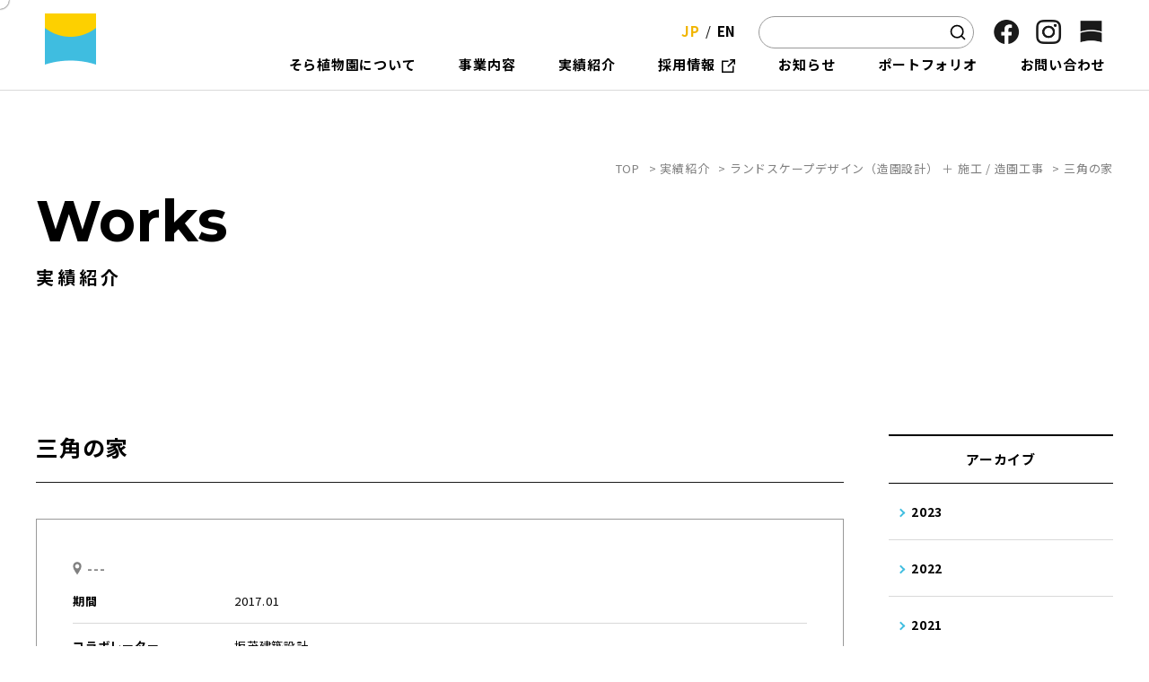

--- FILE ---
content_type: text/html; charset=UTF-8
request_url: https://from-sora.com/projects/%E4%B8%89%E8%A7%92%E3%81%AE%E5%AE%B6/
body_size: 9305
content:
<!DOCTYPE html><html lang="ja"><head><script async src="https://www.googletagmanager.com/gtag/js?id=UA-54189944-1"></script><script>window.dataLayer = window.dataLayer || [];function gtag() {dataLayer.push(arguments);}gtag('js', new Date());gtag('config', 'UA-54189944-1');</script><meta charset="utf-8"><meta http-equiv="x-ua-compatible" content="ie=edge"><meta name="viewport" content="width=device-width"><title>三角の家｜実績紹介｜そら植物園</title><meta name="description" content="三角の家｜実績紹介｜そら植物園とは「ひとの心に植物を植える」をコンセプトにプラントハンター西畠清順が立ち上げた活動です。世界各国のランドスケープのデザインや造園工事など、各種緑化事業、イベントや撮影現場での空間演出など植物を届けることはもちろん、講演・執筆活動、植物にまつわるあらゆるアドバイザー業務など、企業や行政機関を中心に様々なクライアントから寄せられる多様な依頼を、これまでになかった切り口で次々と成功させています。"><meta name="keywords" content="実績紹介,そら植物園,西畠清順,プラントハンター,オリーブ,コンサル,ランドスケープ,桜,開花調整,Sora Botanical Garden Project,Seijun Nishihata,Plant Hunter,Olive,Consulting,Landscape,Sakura,Flowering Time Adjustment"><meta name="format-detection" content="telephone=no"><link rel="icon" type="image/x-icon" href="https://from-sora.com/cms/wp-content/themes/sora/img/common/favicon.ico"><link rel="apple-touch-icon" href="https://from-sora.com/cms/wp-content/themes/sora/img/common/apple-touch-icon.png"><meta property="og:site_name" content="そら植物園"><meta property="og:type" content="article"><meta property="og:url" content="https://from-sora.com/projects/%E4%B8%89%E8%A7%92%E3%81%AE%E5%AE%B6/"><meta property="og:image" content="https://from-sora.com/cms/wp-content/themes/sora/img/home/bg_mv01-pc.png"><meta property="og:title" content="三角の家｜実績紹介｜そら植物園"><meta property="og:description" content="三角の家｜実績紹介｜そら植物園とは「ひとの心に植物を植える」をコンセプトにプラントハンター西畠清順が立ち上げた活動です。世界各国のランドスケープのデザインや造園工事など、各種緑化事業、イベントや撮影現場での空間演出など植物を届けることはもちろん、講演・執筆活動、植物にまつわるあらゆるアドバイザー業務など、企業や行政機関を中心に様々なクライアントから寄せられる多様な依頼を、これまでになかった切り口で次々と成功させています。"><meta name="twitter:card" content="summary_large_image"><meta name="twitter:title" content="三角の家｜実績紹介｜そら植物園"><meta name="twitter:description" content="三角の家｜実績紹介｜そら植物園とは「ひとの心に植物を植える」をコンセプトにプラントハンター西畠清順が立ち上げた活動です。世界各国のランドスケープのデザインや造園工事など、各種緑化事業、イベントや撮影現場での空間演出など植物を届けることはもちろん、講演・執筆活動、植物にまつわるあらゆるアドバイザー業務など、企業や行政機関を中心に様々なクライアントから寄せられる多様な依頼を、これまでになかった切り口で次々と成功させています。"><meta name="twitter:image" content="https://from-sora.com/cms/wp-content/themes/sora/img/home/bg_mv01-pc.png"><link href="https://fonts.googleapis.com/css?family=Noto+Sans+JP:400,700%7CMontserrat:400,500,700&display=swap" rel="stylesheet"><link href="https://from-sora.com/cms/wp-content/themes/sora/lib/slick/slick.css" rel="stylesheet"><link href="https://from-sora.com/cms/wp-content/themes/sora/lib/slick/slick-theme.css" rel="stylesheet"><link href="https://from-sora.com/cms/wp-content/themes/sora/css/style.css" rel="stylesheet"><link rel="canonical" href="https://from-sora.com/projects/%E4%B8%89%E8%A7%92%E3%81%AE%E5%AE%B6/"><meta name='robots' content='max-image-preview:large' />
	<style>img:is([sizes="auto" i], [sizes^="auto," i]) { contain-intrinsic-size: 3000px 1500px }</style>
	<link rel='dns-prefetch' href='//www.googletagmanager.com' />
<link rel='stylesheet' id='wp-block-library-css' href='https://from-sora.com/cms/wp-includes/css/dist/block-library/style.min.css?ver=6.8.3' type='text/css' media='all' />
<style id='classic-theme-styles-inline-css' type='text/css'>
/*! This file is auto-generated */
.wp-block-button__link{color:#fff;background-color:#32373c;border-radius:9999px;box-shadow:none;text-decoration:none;padding:calc(.667em + 2px) calc(1.333em + 2px);font-size:1.125em}.wp-block-file__button{background:#32373c;color:#fff;text-decoration:none}
</style>
<style id='global-styles-inline-css' type='text/css'>
:root{--wp--preset--aspect-ratio--square: 1;--wp--preset--aspect-ratio--4-3: 4/3;--wp--preset--aspect-ratio--3-4: 3/4;--wp--preset--aspect-ratio--3-2: 3/2;--wp--preset--aspect-ratio--2-3: 2/3;--wp--preset--aspect-ratio--16-9: 16/9;--wp--preset--aspect-ratio--9-16: 9/16;--wp--preset--color--black: #000000;--wp--preset--color--cyan-bluish-gray: #abb8c3;--wp--preset--color--white: #ffffff;--wp--preset--color--pale-pink: #f78da7;--wp--preset--color--vivid-red: #cf2e2e;--wp--preset--color--luminous-vivid-orange: #ff6900;--wp--preset--color--luminous-vivid-amber: #fcb900;--wp--preset--color--light-green-cyan: #7bdcb5;--wp--preset--color--vivid-green-cyan: #00d084;--wp--preset--color--pale-cyan-blue: #8ed1fc;--wp--preset--color--vivid-cyan-blue: #0693e3;--wp--preset--color--vivid-purple: #9b51e0;--wp--preset--gradient--vivid-cyan-blue-to-vivid-purple: linear-gradient(135deg,rgba(6,147,227,1) 0%,rgb(155,81,224) 100%);--wp--preset--gradient--light-green-cyan-to-vivid-green-cyan: linear-gradient(135deg,rgb(122,220,180) 0%,rgb(0,208,130) 100%);--wp--preset--gradient--luminous-vivid-amber-to-luminous-vivid-orange: linear-gradient(135deg,rgba(252,185,0,1) 0%,rgba(255,105,0,1) 100%);--wp--preset--gradient--luminous-vivid-orange-to-vivid-red: linear-gradient(135deg,rgba(255,105,0,1) 0%,rgb(207,46,46) 100%);--wp--preset--gradient--very-light-gray-to-cyan-bluish-gray: linear-gradient(135deg,rgb(238,238,238) 0%,rgb(169,184,195) 100%);--wp--preset--gradient--cool-to-warm-spectrum: linear-gradient(135deg,rgb(74,234,220) 0%,rgb(151,120,209) 20%,rgb(207,42,186) 40%,rgb(238,44,130) 60%,rgb(251,105,98) 80%,rgb(254,248,76) 100%);--wp--preset--gradient--blush-light-purple: linear-gradient(135deg,rgb(255,206,236) 0%,rgb(152,150,240) 100%);--wp--preset--gradient--blush-bordeaux: linear-gradient(135deg,rgb(254,205,165) 0%,rgb(254,45,45) 50%,rgb(107,0,62) 100%);--wp--preset--gradient--luminous-dusk: linear-gradient(135deg,rgb(255,203,112) 0%,rgb(199,81,192) 50%,rgb(65,88,208) 100%);--wp--preset--gradient--pale-ocean: linear-gradient(135deg,rgb(255,245,203) 0%,rgb(182,227,212) 50%,rgb(51,167,181) 100%);--wp--preset--gradient--electric-grass: linear-gradient(135deg,rgb(202,248,128) 0%,rgb(113,206,126) 100%);--wp--preset--gradient--midnight: linear-gradient(135deg,rgb(2,3,129) 0%,rgb(40,116,252) 100%);--wp--preset--font-size--small: 13px;--wp--preset--font-size--medium: 20px;--wp--preset--font-size--large: 36px;--wp--preset--font-size--x-large: 42px;--wp--preset--spacing--20: 0.44rem;--wp--preset--spacing--30: 0.67rem;--wp--preset--spacing--40: 1rem;--wp--preset--spacing--50: 1.5rem;--wp--preset--spacing--60: 2.25rem;--wp--preset--spacing--70: 3.38rem;--wp--preset--spacing--80: 5.06rem;--wp--preset--shadow--natural: 6px 6px 9px rgba(0, 0, 0, 0.2);--wp--preset--shadow--deep: 12px 12px 50px rgba(0, 0, 0, 0.4);--wp--preset--shadow--sharp: 6px 6px 0px rgba(0, 0, 0, 0.2);--wp--preset--shadow--outlined: 6px 6px 0px -3px rgba(255, 255, 255, 1), 6px 6px rgba(0, 0, 0, 1);--wp--preset--shadow--crisp: 6px 6px 0px rgba(0, 0, 0, 1);}:where(.is-layout-flex){gap: 0.5em;}:where(.is-layout-grid){gap: 0.5em;}body .is-layout-flex{display: flex;}.is-layout-flex{flex-wrap: wrap;align-items: center;}.is-layout-flex > :is(*, div){margin: 0;}body .is-layout-grid{display: grid;}.is-layout-grid > :is(*, div){margin: 0;}:where(.wp-block-columns.is-layout-flex){gap: 2em;}:where(.wp-block-columns.is-layout-grid){gap: 2em;}:where(.wp-block-post-template.is-layout-flex){gap: 1.25em;}:where(.wp-block-post-template.is-layout-grid){gap: 1.25em;}.has-black-color{color: var(--wp--preset--color--black) !important;}.has-cyan-bluish-gray-color{color: var(--wp--preset--color--cyan-bluish-gray) !important;}.has-white-color{color: var(--wp--preset--color--white) !important;}.has-pale-pink-color{color: var(--wp--preset--color--pale-pink) !important;}.has-vivid-red-color{color: var(--wp--preset--color--vivid-red) !important;}.has-luminous-vivid-orange-color{color: var(--wp--preset--color--luminous-vivid-orange) !important;}.has-luminous-vivid-amber-color{color: var(--wp--preset--color--luminous-vivid-amber) !important;}.has-light-green-cyan-color{color: var(--wp--preset--color--light-green-cyan) !important;}.has-vivid-green-cyan-color{color: var(--wp--preset--color--vivid-green-cyan) !important;}.has-pale-cyan-blue-color{color: var(--wp--preset--color--pale-cyan-blue) !important;}.has-vivid-cyan-blue-color{color: var(--wp--preset--color--vivid-cyan-blue) !important;}.has-vivid-purple-color{color: var(--wp--preset--color--vivid-purple) !important;}.has-black-background-color{background-color: var(--wp--preset--color--black) !important;}.has-cyan-bluish-gray-background-color{background-color: var(--wp--preset--color--cyan-bluish-gray) !important;}.has-white-background-color{background-color: var(--wp--preset--color--white) !important;}.has-pale-pink-background-color{background-color: var(--wp--preset--color--pale-pink) !important;}.has-vivid-red-background-color{background-color: var(--wp--preset--color--vivid-red) !important;}.has-luminous-vivid-orange-background-color{background-color: var(--wp--preset--color--luminous-vivid-orange) !important;}.has-luminous-vivid-amber-background-color{background-color: var(--wp--preset--color--luminous-vivid-amber) !important;}.has-light-green-cyan-background-color{background-color: var(--wp--preset--color--light-green-cyan) !important;}.has-vivid-green-cyan-background-color{background-color: var(--wp--preset--color--vivid-green-cyan) !important;}.has-pale-cyan-blue-background-color{background-color: var(--wp--preset--color--pale-cyan-blue) !important;}.has-vivid-cyan-blue-background-color{background-color: var(--wp--preset--color--vivid-cyan-blue) !important;}.has-vivid-purple-background-color{background-color: var(--wp--preset--color--vivid-purple) !important;}.has-black-border-color{border-color: var(--wp--preset--color--black) !important;}.has-cyan-bluish-gray-border-color{border-color: var(--wp--preset--color--cyan-bluish-gray) !important;}.has-white-border-color{border-color: var(--wp--preset--color--white) !important;}.has-pale-pink-border-color{border-color: var(--wp--preset--color--pale-pink) !important;}.has-vivid-red-border-color{border-color: var(--wp--preset--color--vivid-red) !important;}.has-luminous-vivid-orange-border-color{border-color: var(--wp--preset--color--luminous-vivid-orange) !important;}.has-luminous-vivid-amber-border-color{border-color: var(--wp--preset--color--luminous-vivid-amber) !important;}.has-light-green-cyan-border-color{border-color: var(--wp--preset--color--light-green-cyan) !important;}.has-vivid-green-cyan-border-color{border-color: var(--wp--preset--color--vivid-green-cyan) !important;}.has-pale-cyan-blue-border-color{border-color: var(--wp--preset--color--pale-cyan-blue) !important;}.has-vivid-cyan-blue-border-color{border-color: var(--wp--preset--color--vivid-cyan-blue) !important;}.has-vivid-purple-border-color{border-color: var(--wp--preset--color--vivid-purple) !important;}.has-vivid-cyan-blue-to-vivid-purple-gradient-background{background: var(--wp--preset--gradient--vivid-cyan-blue-to-vivid-purple) !important;}.has-light-green-cyan-to-vivid-green-cyan-gradient-background{background: var(--wp--preset--gradient--light-green-cyan-to-vivid-green-cyan) !important;}.has-luminous-vivid-amber-to-luminous-vivid-orange-gradient-background{background: var(--wp--preset--gradient--luminous-vivid-amber-to-luminous-vivid-orange) !important;}.has-luminous-vivid-orange-to-vivid-red-gradient-background{background: var(--wp--preset--gradient--luminous-vivid-orange-to-vivid-red) !important;}.has-very-light-gray-to-cyan-bluish-gray-gradient-background{background: var(--wp--preset--gradient--very-light-gray-to-cyan-bluish-gray) !important;}.has-cool-to-warm-spectrum-gradient-background{background: var(--wp--preset--gradient--cool-to-warm-spectrum) !important;}.has-blush-light-purple-gradient-background{background: var(--wp--preset--gradient--blush-light-purple) !important;}.has-blush-bordeaux-gradient-background{background: var(--wp--preset--gradient--blush-bordeaux) !important;}.has-luminous-dusk-gradient-background{background: var(--wp--preset--gradient--luminous-dusk) !important;}.has-pale-ocean-gradient-background{background: var(--wp--preset--gradient--pale-ocean) !important;}.has-electric-grass-gradient-background{background: var(--wp--preset--gradient--electric-grass) !important;}.has-midnight-gradient-background{background: var(--wp--preset--gradient--midnight) !important;}.has-small-font-size{font-size: var(--wp--preset--font-size--small) !important;}.has-medium-font-size{font-size: var(--wp--preset--font-size--medium) !important;}.has-large-font-size{font-size: var(--wp--preset--font-size--large) !important;}.has-x-large-font-size{font-size: var(--wp--preset--font-size--x-large) !important;}
:where(.wp-block-post-template.is-layout-flex){gap: 1.25em;}:where(.wp-block-post-template.is-layout-grid){gap: 1.25em;}
:where(.wp-block-columns.is-layout-flex){gap: 2em;}:where(.wp-block-columns.is-layout-grid){gap: 2em;}
:root :where(.wp-block-pullquote){font-size: 1.5em;line-height: 1.6;}
</style>
<script type="text/javascript" src="https://from-sora.com/cms/wp-includes/js/jquery/jquery.min.js?ver=3.7.1" id="jquery-core-js"></script>
<script type="text/javascript" src="https://from-sora.com/cms/wp-includes/js/jquery/jquery-migrate.min.js?ver=3.4.1" id="jquery-migrate-js"></script>

<!-- Site Kit によって追加された Google タグ（gtag.js）スニペット -->
<!-- Google アナリティクス スニペット (Site Kit が追加) -->
<script type="text/javascript" src="https://www.googletagmanager.com/gtag/js?id=GT-57863TZ" id="google_gtagjs-js" async></script>
<script type="text/javascript" id="google_gtagjs-js-after">
/* <![CDATA[ */
window.dataLayer = window.dataLayer || [];function gtag(){dataLayer.push(arguments);}
gtag("set","linker",{"domains":["from-sora.com"]});
gtag("js", new Date());
gtag("set", "developer_id.dZTNiMT", true);
gtag("config", "GT-57863TZ");
/* ]]> */
</script>
<meta name="generator" content="Site Kit by Google 1.166.0" />		<script type="text/javascript">
				(function(c,l,a,r,i,t,y){
					c[a]=c[a]||function(){(c[a].q=c[a].q||[]).push(arguments)};t=l.createElement(r);t.async=1;
					t.src="https://www.clarity.ms/tag/"+i+"?ref=wordpress";y=l.getElementsByTagName(r)[0];y.parentNode.insertBefore(t,y);
				})(window, document, "clarity", "script", "q1uee8qqe6");
		</script>
		</head><body id="projects"><div class="js-cursor u-view-pc"></div><div class="js-media-query u-media-query"></div><div class="js-nav-overlay nav-overlay"></div><div class="l-wrapper"><header class="js-header l-header" role="banner" itemscope itemtype="http://schema.org/WPHeader"><div class="hd-info"><p class="hd-info__logo"><a href="https://from-sora.com" class="hd-info__logo-link u-alpha"><img src="https://from-sora.com/cms/wp-content/themes/sora/img/common/logo01.png" alt="そら植物園" class="u-view-sp"><img src="https://from-sora.com/cms/wp-content/themes/sora/img/common/logo02.png" alt="そら植物園" class="u-view-pc"></a></p><div class="js-nav-btn nav-btn u-view-sp"><span class="nav-btn__line"></span><span class="nav-btn__line"></span></div><nav class="js-nav-content l-nav" role="navigation" itemscope itemtype="http://www.schema.org/SiteNavigationElement"><div class="nav-content"><ul class="nav-list"><li class="nav-list__item nav-list__hover-trigger" itemprop="name"><a class="nav-list__link" itemprop="URL" href="https://from-sora.com/philosophy/"><span class="nav-list__link-txt">そ</span><span class="nav-list__link-txt">ら</span><span class="nav-list__link-txt">植</span><span class="nav-list__link-txt">物</span><span class="nav-list__link-txt">園</span><span class="nav-list__link-txt">に</span><span class="nav-list__link-txt">つ</span><span class="nav-list__link-txt">い</span><span class="nav-list__link-txt">て</span></a><div class="nav-list-child-wrap"><ul class="nav-list-child u-view-pc"><li class="nav-list-child__item" itemprop="name"><a class="nav-list-child__link" itemprop="URL" href="https://from-sora.com/philosophy/">そら植物園について</a></li><li class="nav-list-child__item" itemprop="name"><a class="nav-list-child__link" itemprop="URL" href="https://from-sora.com/about/">会社概要</a></li><li class="nav-list-child__item" itemprop="name"><a class="nav-list-child__link" itemprop="URL" href="https://from-sora.com/message/">代表・西畠清順について</a></li><li class="nav-list-child__item" itemprop="name"><a class="nav-list-child__link" itemprop="URL" href="https://from-sora.com/efforts/">そら植物園の取り組み</a></li><li class="nav-list-child__item" itemprop="name"><a class="nav-list-child__link" itemprop="URL" href="https://from-sora.com/sustainability/">サスティナビリティ</a></li></ul></div></li><li class="nav-list__item nav-list__hover-trigger" itemprop="name"><a class="nav-list__link" itemprop="URL" href="https://from-sora.com/service/"><span class="nav-list__link-txt">事</span><span class="nav-list__link-txt">業</span><span class="nav-list__link-txt">内</span><span class="nav-list__link-txt">容</span></a><div class="nav-list-child-wrap"><ul class="nav-list-child u-view-pc"><li class="nav-list-child__item" itemprop="name"><a class="nav-list-child__link" itemprop="URL" href="https://from-sora.com/service/project-production-direction-advisory/">プロジェクト プロデュース / <br>ディレクション / アドバイザリー</a></li><li class="nav-list-child__item" itemprop="name"><a class="nav-list-child__link" itemprop="URL" href="https://from-sora.com/service/landscape-design/">ランドスケープデザイン（造園設計）</a></li><li class="nav-list-child__item" itemprop="name"><a class="nav-list-child__link" itemprop="URL" href="https://from-sora.com/service/landscape-design-construction-landscaping/">ランドスケープデザイン（造園設計） <br>＋ 施工 / 造園工事</a></li><li class="nav-list-child__item" itemprop="name"><a class="nav-list-child__link" itemprop="URL" href="https://from-sora.com/service/plants-garden-products-supply/">植物卸販売 / プロダクト供給</a></li><li class="nav-list-child__item" itemprop="name"><a class="nav-list-child__link" itemprop="URL" href="https://from-sora.com/service/spatial_design_event-production-stage-production/">空間演出 / イベント装飾 / 撮影現場装飾</a></li><li class="nav-list-child__item" itemprop="name"><a class="nav-list-child__link" itemprop="URL" href="https://from-sora.com/service/plant-rental/">レンタルグリーン</a></li><li class="nav-list-child__item" itemprop="name"><a class="nav-list-child__link" itemprop="URL" href="https://from-sora.com/service/plant-care-and-management/">植栽管理</a></li><li class="nav-list-child__item" itemprop="name"><a class="nav-list-child__link" itemprop="URL" href="https://from-sora.com/service/plant_rescue/">植物引き取り</a></li><li class="nav-list-child__item" itemprop="name"><a class="nav-list-child__link" itemprop="URL" href="https://from-sora.com/service/media-appearance/">メディア出演</a></li><li class="nav-list-child__item" itemprop="name"><a class="nav-list-child__link" itemprop="URL" href="https://from-sora.com/service/publishin-contributing/">出版 / 寄稿</a></li><li class="nav-list-child__item" itemprop="name"><a class="nav-list-child__link" itemprop="URL" href="https://from-sora.com/service/lecture-event-appearance/">講演 / イベント出演</a></li><li class="nav-list-child__item" itemprop="name"><a class="nav-list-child__link" itemprop="URL" href="https://from-sora.com/service/product-development/">商品開発</a></li><li class="nav-list-child__item" itemprop="name"><a class="nav-list-child__link" itemprop="URL" href="https://from-sora.com/service/regular-consulting-advisor/">コンサルティング / 顧問</a></li><li class="nav-list-child__item" itemprop="name"><a class="nav-list-child__link" itemprop="URL" href="https://from-sora.com/service/other/">その他</a></li></ul></div></li><li class="nav-list__item" itemprop="name"><a class="nav-list__link" itemprop="URL" href="https://from-sora.com/projects/"><span class="nav-list__link-txt">実</span><span class="nav-list__link-txt">績</span><span class="nav-list__link-txt">紹</span><span class="nav-list__link-txt">介</span></a></li><li class="nav-list__item" itemprop="name"><a class="nav-list__link is-blank" itemprop="URL" href="https://recruit-from-sora.com/" target="_blank" rel="noopener noreferrer"><span class="nav-list__link-txt">採</span><span class="nav-list__link-txt">用</span><span class="nav-list__link-txt">情</span><span class="nav-list__link-txt">報</span><span class="nav-list__link-txt is-blank"></span></a></li><li class="nav-list__item u-view-sp" itemprop="name"><a class="nav-list__link" itemprop="URL" href="https://from-sora.com/faq/"><span class="nav-list__link-txt">よ</span><span class="nav-list__link-txt">く</span><span class="nav-list__link-txt">あ</span><span class="nav-list__link-txt">る</span><span class="nav-list__link-txt">質</span><span class="nav-list__link-txt">問</span></a></li><li class="nav-list__item u-view-sp" itemprop="name"><a class="nav-list__link" itemprop="URL" href="https://recruit-from-sora.com/" target="_blank" rel="noopener noreferrer"><span class="nav-list__link-txt">求</span><span class="nav-list__link-txt">人</span><span class="nav-list__link-txt">情</span><span class="nav-list__link-txt">報</span></a></li><li class="nav-list__item" itemprop="name"><a class="nav-list__link" itemprop="URL" href="https://from-sora.com/column/"><span class="nav-list__link-txt">お</span><span class="nav-list__link-txt">知</span><span class="nav-list__link-txt">ら</span><span class="nav-list__link-txt">せ</span></a></li><li class="nav-list__item" itemprop="name"><a class="nav-list__link" itemprop="URL" href="https://from-sora.com/cms/wp-content/themes/sora/pdf/pdf_portfolio01.pdf" target="_blank" rel="noopener noreferrer"><span class="nav-list__link-txt">ポ</span><span class="nav-list__link-txt">ー</span><span class="nav-list__link-txt">ト</span><span class="nav-list__link-txt">フ</span><span class="nav-list__link-txt">ォ</span><span class="nav-list__link-txt">リ</span><span class="nav-list__link-txt">オ</span></a></li><li class="nav-list__item" itemprop="name"><a class="nav-list__link" itemprop="URL" href="https://from-sora.com/contact/"><span class="nav-list__link-txt">お</span><span class="nav-list__link-txt">問</span><span class="nav-list__link-txt">い</span><span class="nav-list__link-txt">合</span><span class="nav-list__link-txt">わ</span><span class="nav-list__link-txt">せ</span></a></li></ul><ul class="nav-list-child u-view-sp"><li class="nav-list-child__item" itemprop="name"><a class="nav-list-child__link" itemprop="URL" href="https://from-sora.com/philosophy/"><span class="nav-list-child__link-txt">そ</span><span class="nav-list-child__link-txt">ら</span><span class="nav-list-child__link-txt">植</span><span class="nav-list-child__link-txt">物</span><span class="nav-list-child__link-txt">園</span><span class="nav-list-child__link-txt">に</span><span class="nav-list-child__link-txt">つ</span><span class="nav-list-child__link-txt">い</span><span class="nav-list-child__link-txt">て</span></a></li><li class="nav-list-child__item" itemprop="name"><a class="nav-list-child__link" itemprop="URL" href="https://from-sora.com/about/"><span class="nav-list-child__link-txt">会</span><span class="nav-list-child__link-txt">社</span><span class="nav-list-child__link-txt">概</span><span class="nav-list-child__link-txt">要</span></a></li><li class="nav-list-child__item" itemprop="name"><a class="nav-list-child__link" itemprop="URL" href="https://from-sora.com/message/"><span class="nav-list-child__link-txt">代</span><span class="nav-list-child__link-txt">表</span><span class="nav-list-child__link-txt">・</span><span class="nav-list-child__link-txt">西</span><span class="nav-list-child__link-txt">畠</span><span class="nav-list-child__link-txt">清</span><span class="nav-list-child__link-txt">順</span><span class="nav-list-child__link-txt">に</span><span class="nav-list-child__link-txt">つ</span><span class="nav-list-child__link-txt">い</span><span class="nav-list-child__link-txt">て</span></a></li><li class="nav-list-child__item" itemprop="name"><a class="nav-list-child__link" itemprop="URL" href="https://from-sora.com/sustainability/"><span class="nav-list-child__link-txt">そ</span><span class="nav-list-child__link-txt">ら</span><span class="nav-list-child__link-txt">植</span><span class="nav-list-child__link-txt">物</span><span class="nav-list-child__link-txt">園</span><span class="nav-list-child__link-txt">の</span><span class="nav-list-child__link-txt">取</span><span class="nav-list-child__link-txt">り</span><span class="nav-list-child__link-txt">組</span><span class="nav-list-child__link-txt">み</span></a></li><li class="nav-list-child__item" itemprop="name"><a class="nav-list-child__link" itemprop="URL" href="https://from-sora.com/efforts/"><span class="nav-list-child__link-txt">サ</span><span class="nav-list-child__link-txt">ス</span><span class="nav-list-child__link-txt">テ</span><span class="nav-list-child__link-txt">ィ</span><span class="nav-list-child__link-txt">ナ</span><span class="nav-list-child__link-txt">ビ</span><span class="nav-list-child__link-txt">リ</span><span class="nav-list-child__link-txt">テ</span><span class="nav-list-child__link-txt">ィ</span></a></li></ul><ul class="nav-list-lang"><li class="nav-list-lang__item"><a href="https://from-sora.com/" class="nav-list-lang__item-link c-color-orange">JP</a></li><li class="nav-list-lang__item"><a href="https://from-sora.com/en/" class="nav-list-lang__item-link">EN</a></li></ul><div class="nav-list-search"><form action="https://from-sora.com" method="get" role="search"><div class="nav-list-search__input"><input type="text" name="s" value=""><button type="submit" class="submitBtn" aria-label="検索"></button></div></form></div><div class="nav-list-sns"><p class="nav-list-sns__head u-font-montserrat u-view-sp">Follow us</p><ul class="nav-list-sns__list"><li class="nav-list-sns__list-item"><a href="https://www.facebook.com/sorabotanicalgardenproject" class="nav-list-sns__list-item-link u-alpha" target="_blank" rel="noopener noreferrer"><img src="https://from-sora.com/cms/wp-content/themes/sora/img/common/ico_facebook01.png" alt="facebook" class="u-view-sp"><img src="https://from-sora.com/cms/wp-content/themes/sora/img/common/ico_facebook01_black.png" alt="facebook" class="u-view-pc"></a></li><li class="nav-list-sns__list-item"><a href="https://www.instagram.com/from_sora/" class="nav-list-sns__list-item-link u-alpha" target="_blank" rel="noopener noreferrer"><img src="https://from-sora.com/cms/wp-content/themes/sora/img/common/ico_instagram01.png" alt="instagram そら植物園" class="u-view-sp"><img src="https://from-sora.com/cms/wp-content/themes/sora/img/common/ico_instagram01_black.png" alt="instagram そら植物園" class="u-view-pc"></a></li><li class="nav-list-sns__list-item"><a href="https://sora-hiroba.com/" class="nav-list-sns__list-item-link u-alpha" target="_blank" rel="noopener noreferrer"><img src="https://from-sora.com/cms/wp-content/themes/sora/img/common/ico_logo01.png" alt="SORA" class="u-view-sp"><img src="https://from-sora.com/cms/wp-content/themes/sora/img/common/ico_logo01_black.png" alt="SORA" class="u-view-pc"></a></li></ul></div></div></nav></div></header><div class="l-breadcrumb u-view-pc"><ol class="breadcrumb-list u-inner"><li class="breadcrumb-list__item"><a href="https://from-sora.com">TOP</a></li><li class="breadcrumb-list__item"><a href="https://from-sora.com/projects/" class="breadcrumb-list__link">実績紹介</a></li><li class="breadcrumb-list__item"><a href="https://from-sora.com/projects/category/landscape-design-construction-landscaping/" class="breadcrumb-list__link">ランドスケープデザイン（造園設計） ＋ 施工 / 造園工事</a></li><li class="breadcrumb-list__item">三角の家</li></ol></div><script type="application/ld+json">{"@context": "http://schema.org","@type": "BreadcrumbList","itemListElement": [{"@type": "ListItem","position": 1,"item": {"@id": "https://from-sora.com","name": "TOP"}},{"@type": "ListItem","position": 2,"item": {"@id": "https://from-sora.com/projects/","name": "実績紹介"}},{"@type": "ListItem","position": 3,"item": {"@id": "https://from-sora.com/projects/category/landscape-design-construction-landscaping/","name": "ランドスケープデザイン（造園設計） ＋ 施工 / 造園工事"}},{"@type": "ListItem","position": 4,"item": {"@id": "https://from-sora.com/projects/%e4%b8%89%e8%a7%92%e3%81%ae%e5%ae%b6/","name": "三角の家"}}]}</script><div class="l-sub-img"><div class="l-sub-img__inner u-inner"><div class="l-sub-img__header"><p class="l-sub-img__head-en u-font-montserrat">Works</p><p class="l-sub-img__head">実績紹介</p></div></div></div><div class="l-container col2"><div class="l-contents"><main role="main"><div id="content" class="projects-single-content"><div class="projects-single-content__inner u-inner"><article class="projects-single"><h1 class="projects-single__head">三角の家</h1><div class="c-single01__item-wrap"><div class="c-single01__item-meta"><p class="c-single01__item-meta-place">---</p></div><div class="c-single01__item-box"><dl class="project-detail c-single01__item"><dt class="c-single01__item-head">期間</dt><dd class="c-single01__item-data">2017.01</dd></dl><dl class="project-detail c-single01__item"><dt class="c-single01__item-head">コラボレーター</dt><dd class="c-single01__item-data">坂茂建築設計</dd></dl><dl class="project-detail c-single01__item"><dt class="c-single01__item-head">カテゴリ</dt><dd class="c-single01__item-data">ランドスケープデザイン（造園設計） ＋ 施工 / 造園工事</dd></dl></div></div><div class="c-single01-content"><p>建築家・坂茂氏が手掛ける、オリジナリティあふれる三角形の建築を自然樹形の多様な木々で包み込むように庭園計画を実施。大きな窓から見える主庭は開放的な景色や季節感を活かしつつ、プライベート感を保つために隣地との境界線には樹高や成長速度を綿密に計算し選定した木々を用いて的確な緑量を確保した。四季折々で庭園を彩る草花や実る果樹を多用しながらも、最低限のメンテナンスで成り立つことなど、細部にもこだわった。玄関の和の庭は、石に自生したアコウの木の姿をそのまま活かすなど、オンリーワンの坪庭の作庭に成功。風水的な観点からは建物の角には巨木を配した。</p>
<p><img fetchpriority="high" decoding="async" class="alignnone size-full wp-image-768" src="https://from-sora.com/cms/wp-content/uploads/2020/05/01_DSC_5728.jpg" alt="" width="2264" height="1512" /></p>
<p><img decoding="async" class="alignnone wp-image-769 size-full" src="https://from-sora.com/cms/wp-content/uploads/2020/05/02_DSC_5517.jpg" alt="" width="2264" height="1512" /></p>
<p><img decoding="async" class="alignnone wp-image-770 size-full" src="https://from-sora.com/cms/wp-content/uploads/2020/05/03_DSC_5933.jpg" alt="" width="1415" height="2120" /></p>
<p><img loading="lazy" decoding="async" class="alignnone wp-image-771 size-full" src="https://from-sora.com/cms/wp-content/uploads/2020/05/04_DSC_5735.jpg" alt="" width="2169" height="1491" /></p>
<p><img loading="lazy" decoding="async" class="alignnone wp-image-772 size-full" src="https://from-sora.com/cms/wp-content/uploads/2020/05/05_DSC_5539.jpg" alt="" width="2264" height="1512" /></p>
<p><img loading="lazy" decoding="async" class="alignnone wp-image-773 size-full" src="https://from-sora.com/cms/wp-content/uploads/2020/05/06_DSC_6012.jpg" alt="" width="2211" height="1494" /></p>
<p><img loading="lazy" decoding="async" class="alignnone wp-image-774 size-full" src="https://from-sora.com/cms/wp-content/uploads/2020/05/07_DSC_5696.jpg" alt="" width="2264" height="1512" /></p>
<p><img loading="lazy" decoding="async" class="alignnone wp-image-775 size-full" src="https://from-sora.com/cms/wp-content/uploads/2020/05/08_DSC_5839.jpg" alt="" width="2248" height="1501" /></p>
<p><img loading="lazy" decoding="async" class="alignnone wp-image-776 size-full" src="https://from-sora.com/cms/wp-content/uploads/2020/05/09_DSC_6055.jpg" alt="" width="2242" height="1497" /></p>
</div></article><p class="projects-single__btn c-btn01"><a href="https://from-sora.com/projects/" class="c-btn01__link"><span class="c-btn01__link-txt">一覧に戻る</span></a></p></div></div></main></div><aside class="l-sidebar" role="complementary" itemscope itemtype="http://schema.org/WPSideBar"><dl class="projects-nav03 c-sidenav02"><dt class="c-sidenav02__head">アーカイブ</dt><dd class="c-sidenav02__detail"><ul class="c-sidenav02__list01">	<li class="c-sidenav02__list01-item"><a href='https://from-sora.com/projects/2023/'>2023</a></li>
	<li class="c-sidenav02__list01-item"><a href='https://from-sora.com/projects/2022/'>2022</a></li>
	<li class="c-sidenav02__list01-item"><a href='https://from-sora.com/projects/2021/'>2021</a></li>
	<li class="c-sidenav02__list01-item"><a href='https://from-sora.com/projects/2020/'>2020</a></li>
	<li class="c-sidenav02__list01-item"><a href='https://from-sora.com/projects/2019/'>2019</a></li>
	<li class="c-sidenav02__list01-item"><a href='https://from-sora.com/projects/2018/'>2018</a></li>
	<li class="c-sidenav02__list01-item"><a href='https://from-sora.com/projects/2017/'>2017</a></li>
	<li class="c-sidenav02__list01-item"><a href='https://from-sora.com/projects/2016/'>2016</a></li>
	<li class="c-sidenav02__list01-item"><a href='https://from-sora.com/projects/2015/'>2015</a></li>
	<li class="c-sidenav02__list01-item"><a href='https://from-sora.com/projects/2014/'>2014</a></li>
	<li class="c-sidenav02__list01-item"><a href='https://from-sora.com/projects/2013/'>2013</a></li>
	<li class="c-sidenav02__list01-item"><a href='https://from-sora.com/projects/2012/'>2012</a></li>
	<li class="c-sidenav02__list01-item"><a href='https://from-sora.com/projects/2011/'>2011</a></li>
</ul></dd></dl><dl class="projects-nav01 c-sidenav02"><dt class="c-sidenav02__head">カテゴリ</dt><dd class="c-sidenav02__detail"><ul class="c-sidenav02__list01"><li class="c-sidenav02__list01-item"><a href="https://from-sora.com/projects/category/project-production-direction-advisory/" class="c-sidenav02__list01-item-link">プロジェクト プロデュース / ディレクション / アドバイザリー</a></li><li class="c-sidenav02__list01-item"><a href="https://from-sora.com/projects/category/landscape-design/" class="c-sidenav02__list01-item-link">ランドスケープデザイン（造園設計）</a></li><li class="c-sidenav02__list01-item"><a href="https://from-sora.com/projects/category/landscape-design-construction-landscaping/" class="c-sidenav02__list01-item-link">ランドスケープデザイン（造園設計） ＋ 施工 / 造園工事</a></li><li class="c-sidenav02__list01-item"><a href="https://from-sora.com/projects/category/plants-garden-products-supply/" class="c-sidenav02__list01-item-link">植物卸販売 / プロダクト供給</a></li><li class="c-sidenav02__list01-item"><a href="https://from-sora.com/projects/category/spatial_design_event-production-stage-production/" class="c-sidenav02__list01-item-link">空間演出 / イベント装飾 / 撮影現場装飾</a></li><li class="c-sidenav02__list01-item"><a href="https://from-sora.com/projects/category/plant-rental/" class="c-sidenav02__list01-item-link">レンタルグリーン</a></li><li class="c-sidenav02__list01-item"><a href="https://from-sora.com/projects/category/plant-care-and-management/" class="c-sidenav02__list01-item-link">植栽管理</a></li><li class="c-sidenav02__list01-item"><a href="https://from-sora.com/projects/category/media-appearance/" class="c-sidenav02__list01-item-link">メディア出演</a></li><li class="c-sidenav02__list01-item"><a href="https://from-sora.com/projects/category/product-development/" class="c-sidenav02__list01-item-link">商品開発</a></li><li class="c-sidenav02__list01-item"><a href="https://from-sora.com/projects/category/regular-consulting-advisor/" class="c-sidenav02__list01-item-link">コンサルティング / 顧問</a></li><li class="c-sidenav02__list01-item"><a href="https://from-sora.com/projects/category/other/" class="c-sidenav02__list01-item-link">その他</a></li></ul></dd></dl><dl class="projects-nav02 c-sidenav02"><dt class="c-sidenav02__head">タグから絞り込む</dt><dd class="c-sidenav02__detail"><ul class="c-sidenav02__list02"><li class="c-sidenav02__list02-item"><a href="https://from-sora.com/projects/tag/office/" class="c-sidenav02__list02-item-link">#Offices -オフィス</a></li><li class="c-sidenav02__list02-item"><a href="https://from-sora.com/projects/tag/indoorgreening/" class="c-sidenav02__list02-item-link">#Indoor Greening -屋内緑化</a></li><li class="c-sidenav02__list02-item"><a href="https://from-sora.com/projects/tag/residential/" class="c-sidenav02__list02-item-link">#Residential -住居空間</a></li></ul></dd></dl></aside></div><div class="c-cv01 is-column-2"><div class="c-cv01__inner u-inner"><div class="c-cv01__header"><p class="c-cv01__head">お問い合わせに関して</p></div><ul class="c-cv01__list"><li class="c-cv01__list-item"><p class="c-btn01"><a href="https://from-sora.com/contact/" class="c-btn01__link"><span class="c-btn01__link-txt">お問い合わせ一覧</span><span class="c-btn01__link-arw"></span></a></p><p class="c-cv01__txt01">「植物に関する新規のお問い合わせ」「広報に関するお問い合わせ」等、目的別にお問い合わせ先をまとめてあります。</p></li><li class="c-cv01__list-item"><p class="c-btn01"><a href="https://from-sora.com/faq/" class="c-btn01__link"><span class="c-btn01__link-txt">よくある質問</span><span class="c-btn01__link-arw"></span></a></p><p class="c-cv01__txt01">よくある質問をまとめてあります。</p></li></ul></div></div><footer class="js-footer l-footer" role="contentinfo" itemscope itemtype="http://schema.org/WPFooter"><p class="js-pagetop ft-pagetop"><a class="ft-pagetop__link u-alpha" href="#top"><span class="ft-pagetop__link-arw"></span>TOP</a></p><div class="ft-info"><div class="ft-info__inner u-inner"><div class="ft-info-sitemap"><ul class="ft-info-sitemap-list-child"><li class="ft-info-sitemap-list-child__item"><a class="ft-info-sitemap-list-child__link u-alpha" href="https://from-sora.com/philosophy/">そら植物園について</a></li><li class="ft-info-sitemap-list-child__item"><a class="ft-info-sitemap-list-child__link u-alpha" href="https://from-sora.com/about/">会社概要</a></li><li class="ft-info-sitemap-list-child__item"><a class="ft-info-sitemap-list-child__link u-alpha" href="https://from-sora.com/message/">代表・西畠清順について</a></li><li class="ft-info-sitemap-list-child__item"><a class="ft-info-sitemap-list-child__link u-alpha" href="https://from-sora.com/efforts/">そら植物園の取り組み</a></li><li class="ft-info-sitemap-list-child__item"><a class="ft-info-sitemap-list-child__link u-alpha" href="https://from-sora.com/service/">事業内容</a></li><li class="ft-info-sitemap-list-child__item"><a class="ft-info-sitemap-list-child__link u-alpha" href="https://from-sora.com/sustainability/">サスティナビリティ</a></li></ul><ul class="ft-info-sitemap-list"><li class="ft-info-sitemap-list__item"><a class="ft-info-sitemap-list__link u-alpha" href="https://from-sora.com/projects/">実績紹介</a></li><li class="ft-info-sitemap-list__item"><a class="ft-info-sitemap-list__link u-alpha" href="https://from-sora.com/column/">お知らせ</a></li><li class="ft-info-sitemap-list__item"><a class="ft-info-sitemap-list__link u-alpha" href="https://from-sora.com/contact/">お問い合わせ</a></li><li class="ft-info-sitemap-list__item"><a class="ft-info-sitemap-list__link u-alpha" href="https://from-sora.com/faq/">よくある質問</a></li><li class="ft-info-sitemap-list__item"><a class="ft-info-sitemap-list__link u-alpha" href="https://recruit-from-sora.com/" target="_blank" rel="noopener noreferrer">求人情報</a></li></ul></div><div class="ft-data"><p class="ft-data__logo"><a href="https://from-sora.com" class="ft-data__logo-link u-alpha" target="_blank" rel="noopener noreferrer"><img src="https://from-sora.com/cms/wp-content/themes/sora/img/common/logo01.png" alt="そら植物園"></a></p><div class="ft-data__address"><address class="ft-data__address-item">〒563-0015 大阪府池田市古江町 630</address><p class="ft-data__address-item">Tel:072-752-3201 Fax:072-752-3206</p><address class="ft-data__address-item">〒151-0053 東京都渋谷区代々木1丁目30番16号<br>JEC-2ビル アネックス 3F</address><p class="ft-data__address-item">Tel：03-6383-3017 Fax：03-6383-3367<br>Mail：&#105;&#110;&#102;&#111;&#64;&#102;r&#111;&#109;&#45;sor&#97;&#46;&#99;o&#109;</a></p></div><div class="ft-data__wrap"><ul class="ft-data__sns"><li class="ft-data__sns-item"><a href="https://www.facebook.com/sorabotanicalgardenproject" class="ft-data__sns-item-link u-alpha" target="_blank" rel="noopener noreferrer"><img src="https://from-sora.com/cms/wp-content/themes/sora/img/common/ico_facebook01_black.png" alt="facebook"></a></li><li class="ft-data__sns-item"><a href="https://www.instagram.com/from_sora/" class="ft-data__sns-item-link u-alpha" target="_blank" rel="noopener noreferrer"><img src="https://from-sora.com/cms/wp-content/themes/sora/img/common/ico_instagram01_black.png" alt="instagram そら植物園"></a></li><li class="ft-data__sns-item"><a href="https://sora-hiroba.com/" class="ft-data__sns-item-link u-alpha" target="_blank" rel="noopener noreferrer"><img src="https://from-sora.com/cms/wp-content/themes/sora/img/common/ico_logo01_black.png" alt="SORA"></a></li></ul><ul class="ft-data__list ft-info-sitemap-list"><li class="ft-info-sitemap-list__item"><a class="ft-info-sitemap-list__link u-alpha" href="https://from-sora.com/faq/#f3">そら植物園公式SNS一覧</a></li></ul></div><p class="ft-data__cr c-color-gray"><small class="ft-data__cr-txt">&copy; 2025 そら植物園<br>&copy; 2025 SORA BOTANICAL GARDEN project. All rights reserved.</small></p></div></div></div></footer></div><script type="speculationrules">
{"prefetch":[{"source":"document","where":{"and":[{"href_matches":"\/*"},{"not":{"href_matches":["\/cms\/wp-*.php","\/cms\/wp-admin\/*","\/cms\/wp-content\/uploads\/*","\/cms\/wp-content\/*","\/cms\/wp-content\/plugins\/*","\/cms\/wp-content\/themes\/sora\/*","\/*\\?(.+)"]}},{"not":{"selector_matches":"a[rel~=\"nofollow\"]"}},{"not":{"selector_matches":".no-prefetch, .no-prefetch a"}}]},"eagerness":"conservative"}]}
</script>
<script src="https://code.jquery.com/jquery-2.2.2.min.js"></script><script src="https://cdnjs.cloudflare.com/ajax/libs/gsap/2.1.3/TweenMax.min.js"></script><script src="https://from-sora.com/cms/wp-content/themes/sora/lib/slick/slick.min.js"></script><script src="https://from-sora.com/cms/wp-content/themes/sora/js/script.js"></script><script src="https://cdnjs.cloudflare.com/ajax/libs/object-fit-images/3.2.3/ofi.js"></script><script>objectFitImages();</script></body></html>

--- FILE ---
content_type: text/css
request_url: https://from-sora.com/cms/wp-content/themes/sora/css/style.css
body_size: 32345
content:
html,body,div,span,object,iframe,h1,h2,h3,h4,h5,h6,p,blockquote,pre,abbr,address,cite,code,del,dfn,em,img,ins,kbd,q,samp,small,strong,sub,sup,var,b,i,dl,dt,dd,ol,ul,li,fieldset,form,label,legend,table,caption,tbody,tfoot,thead,tr,th,td,article,aside,canvas,details,figcaption,figure,footer,header,hgroup,menu,nav,section,summary,time,mark,audio,video,input,select,textarea{margin:0;padding:0;border:0;outline:0;font-size:100%;font-style:normal;font-weight:400;vertical-align:bottom;background:transparent}article,aside,details,figcaption,figure,footer,header,menu,nav,section{display:block}html{font-size:62.5%}body{font-family:sans-serif;line-height:1}ul,ol{list-style:none}blockquote,q{quotes:none}blockquote:before,blockquote:after,q:before,q:after{content:'';content:none}a{margin:0;padding:0;vertical-align:bottom;background:transparent;outline:none}img{vertical-align:bottom}ins{background-color:#ff9;color:#000;text-decoration:none}mark{background-color:#ff9;color:#000;font-style:italic;font-weight:bold}del{text-decoration:line-through}abbr[title],dfn[title]{border-bottom:1px dotted;cursor:help}table{border-collapse:collapse;border-spacing:0;width:100%}th,td{text-align:left;vertical-align:top}input,select,textarea{font-family:inherit}input[type="submit"]{cursor:pointer}hr{display:block;height:1px;border:0;border-top:1px solid #ccc;margin:1em 0;padding:0}html{overflow:auto}body{min-width:320px;font-family:"Noto Sans JP", "ヒラギノ角ゴ ProN W3", Meiryo, sans-serif;color:#000;font-size:1.4rem;line-height:2;overflow:hidden;letter-spacing:.05em;word-break:break-all}@media all and (min-width: 600px){body{position:relative;padding-top:100px;min-width:1200px;font-size:1.5rem}}body.sg{height:auto}#home{padding-top:0}a{color:inherit;text-decoration:underline}@media all and (min-width: 600px){a{-webkit-transition:all .9s cubic-bezier(0.19, 1, 0.22, 1);transition:all .9s cubic-bezier(0.19, 1, 0.22, 1)}a:hover{text-decoration:none}}strong{font-weight:700}span{font-weight:inherit}.u-hover-zoom{display:block}.u-hover-zoom-img{overflow:hidden}.u-hover-zoom-img img{-webkit-transition:all .9s cubic-bezier(0.19, 1, 0.22, 1);transition:all .9s cubic-bezier(0.19, 1, 0.22, 1)}.u-hover-zoom:hover .u-hover-zoom-img img{-webkit-transform:scale(1.1);-ms-transform:scale(1.1);transform:scale(1.1)}.u-font-montserrat{font-family:'Montserrat', sans-serif}.u-bold{font-weight:bold}.u-alpha{display:block;text-decoration:none}@media all and (min-width: 600px){.u-alpha:hover{opacity:.7}}img{width:100%;height:auto}.u-media-query{display:none;font-family:'sp'}@media all and (min-width: 600px){.u-media-query{font-family:'pc'}}@media all and (max-width: 599px){.u-view-pc{display:none !important}}@media all and (min-width: 600px){.u-view-sp{display:none !important}}.u-cf:after{content:"";display:block;clear:both}.u-inner{box-sizing:border-box}@media all and (max-width: 599px){.u-inner{padding-left:25px;padding-right:25px}}@media all and (min-width: 600px){.u-inner{width:1200px;max-width:100%;margin:auto}.u-inner.is-wide{width:1500px;padding-left:50px;padding-right:50px}}.l-wrapper{position:relative}@media all and (min-width: 600px){.l-container.col2{display:-webkit-box;display:-ms-flexbox;display:flex;-webkit-box-pack:justify;-ms-flex-pack:justify;justify-content:space-between;-ms-flex-wrap:wrap;flex-wrap:wrap;width:1200px;margin:auto;padding-top:48px}.l-container.col2 .l-contents{width:900px}.l-container.col2 .l-sidebar{width:calc(100% - 900px - 50px)}}.l-breadcrumb .breadcrumb-list{color:gray;padding:75px 0 3px;font-size:1.3rem;text-align:right}.l-breadcrumb .breadcrumb-list a{text-decoration:none}.l-breadcrumb .breadcrumb-list__item{display:inline-block}.l-breadcrumb .breadcrumb-list__item+.breadcrumb-list__item{padding-left:6px}.l-breadcrumb .breadcrumb-list__item+.breadcrumb-list__item:before{content:">";margin-right:4px}.l-footer{position:relative;background:#f2f2f2}.ft-info__inner{padding-top:45px;padding-bottom:28px}.ft-info-sitemap{display:-webkit-box;display:-ms-flexbox;display:flex;-webkit-box-pack:justify;-ms-flex-pack:justify;justify-content:space-between;-ms-flex-wrap:wrap;flex-wrap:wrap;font-size:1.3rem;line-height:1.62}.ft-info-sitemap-list-child{width:50%}.ft-info-sitemap-list-child__item+.ft-info-sitemap-list-child__item{margin-top:16px}.ft-info-sitemap-list-child__link{position:relative;display:block;padding-left:22px;text-decoration:none;font-weight:700}.ft-info-sitemap-list-child__link:before{position:absolute;top:10px;left:0;content:"";display:block;width:15px;border-bottom:1px solid}.ft-info-sitemap-list{width:50%}.ft-info-sitemap-list__item+.ft-info-sitemap-list__item{margin-top:16px}.ft-info-sitemap-list__link{position:relative;display:block;text-decoration:none}@media all and (max-width: 340px){.ft-info-sitemap-list-child{width:45%}}@media all and (min-width: 600px){.ft-info__inner{display:-webkit-box;display:-ms-flexbox;display:flex;-webkit-box-pack:justify;-ms-flex-pack:justify;justify-content:space-between;-ms-flex-wrap:wrap;flex-wrap:wrap;padding:75px 0 70px}.ft-info-sitemap{box-sizing:border-box;-webkit-box-ordinal-group:3;-ms-flex-order:2;order:2;width:37%;padding-left:27px;font-size:1.4rem}.ft-info-sitemap-list-child{width:260px}.ft-info-sitemap-list-child__item+.ft-info-sitemap-list-child__item{margin-top:13px}.ft-info-sitemap-list-child__link{padding-left:38px}.ft-info-sitemap-list-child__link:before{top:12px;width:25px}.ft-info-sitemap-list{width:calc(100% - 260px);margin-right:-10px}.ft-info-sitemap-list__item+.ft-info-sitemap-list__item{margin-top:13px}}.ft-data{position:relative;margin-top:43px}.ft-data__logo{width:51px}.ft-data__address{margin-top:12px;font-size:1.2rem;line-height:1.67}.ft-data__sns{position:absolute;top:20px;right:0;display:-webkit-box;display:-ms-flexbox;display:flex;-webkit-box-pack:end;-ms-flex-pack:end;justify-content:flex-end;-webkit-box-align:center;-ms-flex-align:center;align-items:center;-ms-flex-wrap:wrap;flex-wrap:wrap}.ft-data__sns-item{width:28px;margin-left:20px}.ft-data__cr{margin-top:18px;font-size:1.2rem;line-height:1.67}.ft-data__list{margin-top:20px;width:100%;display:-webkit-box;display:-ms-flexbox;display:flex}@media all and (min-width: 600px){.ft-data{-webkit-box-ordinal-group:1;-ms-flex-order:0;order:0;width:50%;margin-top:0;padding-top:5px}.ft-data__logo{width:86px}.ft-data__address{margin-top:30px;font-size:1.4rem;line-height:2.14}.ft-data__sns{position:static;-webkit-box-pack:start;-ms-flex-pack:start;justify-content:flex-start;margin-top:28px;width:200px}.ft-data__sns-item{width:28px;margin-left:0;margin-right:18px}.ft-data__cr{width:1200px;margin-top:-16px;font-size:1.3rem;text-align:right}.ft-data__wrap{display:-webkit-box;display:-ms-flexbox;display:flex;-ms-flex-wrap:wrap;flex-wrap:wrap}.ft-data__list{margin-top:28px;width:calc(100% - 200px);display:block}}@-webkit-keyframes frameIn{0%{-webkit-transform:scale(1, 1);transform:scale(1, 1);-webkit-transform:translateX(0);transform:translateX(0)}50%{-webkit-transform:scale(1, 1);transform:scale(1, 1);-webkit-transform:translateX(100%);transform:translateX(100%)}50.01%{-webkit-transform:scale(1, 0);transform:scale(1, 0);-webkit-transform:translateX(-150%);transform:translateX(-150%)}52%{-webkit-animation-timing-function:ease-out;animation-timing-function:ease-out;-webkit-transform:scale(1, 1);transform:scale(1, 1);-webkit-transform:translateX(-150%);transform:translateX(-150%)}100%{-webkit-transform:scale(1, 1);transform:scale(1, 1);-webkit-transform:translateX(0);transform:translateX(0)}}@keyframes frameIn{0%{-webkit-transform:scale(1, 1);transform:scale(1, 1);-webkit-transform:translateX(0);transform:translateX(0)}50%{-webkit-transform:scale(1, 1);transform:scale(1, 1);-webkit-transform:translateX(100%);transform:translateX(100%)}50.01%{-webkit-transform:scale(1, 0);transform:scale(1, 0);-webkit-transform:translateX(-150%);transform:translateX(-150%)}52%{-webkit-animation-timing-function:ease-out;animation-timing-function:ease-out;-webkit-transform:scale(1, 1);transform:scale(1, 1);-webkit-transform:translateX(-150%);transform:translateX(-150%)}100%{-webkit-transform:scale(1, 1);transform:scale(1, 1);-webkit-transform:translateX(0);transform:translateX(0)}}.ft-pagetop{top:0;right:0;font-size:1.2rem;-webkit-transform:rotate(90deg);-ms-transform:rotate(90deg);transform:rotate(90deg)}.ft-pagetop__link{position:relative;text-decoration:none;font-weight:700;line-height:1}.ft-pagetop__link:before{-webkit-transform:rotateY(180deg);transform:rotateY(180deg);margin-bottom:7px;width:32px;height:7px;content:"";display:inline-block;vertical-align:middle;background:no-repeat center/contain;background-image:url("data:image/svg+xml;charset=utf8,%3Csvg%20xmlns%3D%22http%3A%2F%2Fwww.w3.org%2F2000%2Fsvg%22%20width%3D%2265px%22%20height%3D%2215px%22%3E%3Cpath%20fill-rule%3D%22evenodd%22%20fill%3D%22%23000%22%20d%3D%22M64.601%2C14.837%20L50.601%2C14.837%20L0.601%2C14.837%20L0.601%2C10.837%20L50.601%2C10.837%20L50.601%2C0.836%20L64.601%2C14.837%20Z%22%2F%3E%3C%2Fsvg%3E");-webkit-transition:all .9s cubic-bezier(0.19, 1, 0.22, 1);transition:all .9s cubic-bezier(0.19, 1, 0.22, 1)}@media all and (max-width: 599px){.ft-pagetop{position:absolute !important}}@media all and (min-width: 600px){.ft-pagetop{position:fixed;right:0;top:auto;bottom:75px;z-index:10;width:100px;height:15px;opacity:0;visibility:hidden;font-size:1.4rem;-webkit-transition:opacity .9s cubic-bezier(0.19, 1, 0.22, 1);transition:opacity .9s cubic-bezier(0.19, 1, 0.22, 1)}.ft-pagetop.is-view{opacity:1;visibility:visible}.ft-pagetop__link{text-align:right}.ft-pagetop__link:before{display:none}.ft-pagetop__link-arw{position:absolute;top:50%;left:0;-webkit-transform:rotate(-90deg);-ms-transform:rotate(-90deg);transform:rotate(-90deg);content:"";display:block;width:7px;height:57px;margin:-29px 0 0 22px;background:url("../img/common/ico_pagetop01.png") no-repeat center/contain}}.l-header{position:absolute;top:0;left:0;width:100%;min-width:320px;z-index:2000}@media all and (min-width: 600px){.l-header{position:fixed;top:0;left:0;right:0;width:100%;height:100px;min-width:1200px;background:#fff;border-bottom:1px solid #d9d9d9}}.l-header .hd-info{display:-webkit-box;display:-ms-flexbox;display:flex;-webkit-box-pack:justify;-ms-flex-pack:justify;justify-content:space-between;-ms-flex-wrap:wrap;flex-wrap:wrap}.l-header .hd-info__logo{display:-webkit-box;display:-ms-flexbox;display:flex;width:80px;height:90px;background:#fff}.l-header .hd-info__logo-link{display:-webkit-box;display:-ms-flexbox;display:flex;-webkit-box-pack:center;-ms-flex-pack:center;justify-content:center;-webkit-box-align:center;-ms-flex-align:center;align-items:center;-ms-flex-wrap:wrap;flex-wrap:wrap;width:100%}.l-header .hd-info__logo-link img{width:44px}@media all and (min-width: 600px){.l-header .hd-info__logo{position:relative;width:auto;height:100px;padding-left:50px;z-index:3}.l-header .hd-info__logo-link img{width:57px;-webkit-backface-visibility:hidden;backface-visibility:hidden}}@media all and (min-width: 600px){.hd-info__logo.js-loaded,.hd-info__list-btn.js-loaded{-webkit-transition:all .9s cubic-bezier(0.19, 1, 0.22, 1);transition:all .9s cubic-bezier(0.19, 1, 0.22, 1)}}@media all and (min-width: 600px){.hd-info__logo.js-loaded{-webkit-transform:translateX(-100%);-ms-transform:translateX(-100%);transform:translateX(-100%)}.hd-info__logo.js-loaded.is-loaded{-webkit-transform:translateX(0);-ms-transform:translateX(0);transform:translateX(0)}}@media all and (min-width: 600px){.hd-info__list-btn.js-loaded{-webkit-transform:translateX(100%);-ms-transform:translateX(100%);transform:translateX(100%)}.hd-info__list-btn.js-loaded.is-loaded{-webkit-transform:translateX(0);-ms-transform:translateX(0);transform:translateX(0)}}@-webkit-keyframes menu-bar01{0%{-webkit-transform:translateY(4px) rotate(30deg);transform:translateY(4px) rotate(30deg)}50%{-webkit-transform:translateY(4px) rotate(0);transform:translateY(4px) rotate(0)}100%{-webkit-transform:translateY(0) rotate(0);transform:translateY(0) rotate(0)}}@keyframes menu-bar01{0%{-webkit-transform:translateY(4px) rotate(30deg);transform:translateY(4px) rotate(30deg)}50%{-webkit-transform:translateY(4px) rotate(0);transform:translateY(4px) rotate(0)}100%{-webkit-transform:translateY(0) rotate(0);transform:translateY(0) rotate(0)}}@-webkit-keyframes menu-bar02{0%{-webkit-transform:translateY(-4px) rotate(-30deg);transform:translateY(-4px) rotate(-30deg)}50%{-webkit-transform:translateY(-4px) rotate(0);transform:translateY(-4px) rotate(0)}100%{-webkit-transform:translateY(0) rotate(0);transform:translateY(0) rotate(0)}}@keyframes menu-bar02{0%{-webkit-transform:translateY(-4px) rotate(-30deg);transform:translateY(-4px) rotate(-30deg)}50%{-webkit-transform:translateY(-4px) rotate(0);transform:translateY(-4px) rotate(0)}100%{-webkit-transform:translateY(0) rotate(0);transform:translateY(0) rotate(0)}}@-webkit-keyframes active-menu-bar01{0%{-webkit-transform:translateY(0) rotate(0);transform:translateY(0) rotate(0)}50%{-webkit-transform:translateY(4px) rotate(0);transform:translateY(4px) rotate(0)}100%{-webkit-transform:translateY(4px) rotate(30deg);transform:translateY(4px) rotate(30deg)}}@keyframes active-menu-bar01{0%{-webkit-transform:translateY(0) rotate(0);transform:translateY(0) rotate(0)}50%{-webkit-transform:translateY(4px) rotate(0);transform:translateY(4px) rotate(0)}100%{-webkit-transform:translateY(4px) rotate(30deg);transform:translateY(4px) rotate(30deg)}}@-webkit-keyframes active-menu-bar02{0%{-webkit-transform:translateY(0) rotate(0);transform:translateY(0) rotate(0)}50%{-webkit-transform:translateY(-4px) rotate(0);transform:translateY(-4px) rotate(0)}100%{-webkit-transform:translateY(-4px) rotate(-30deg);transform:translateY(-4px) rotate(-30deg)}}@keyframes active-menu-bar02{0%{-webkit-transform:translateY(0) rotate(0);transform:translateY(0) rotate(0)}50%{-webkit-transform:translateY(-4px) rotate(0);transform:translateY(-4px) rotate(0)}100%{-webkit-transform:translateY(-4px) rotate(-30deg);transform:translateY(-4px) rotate(-30deg)}}.l-header .nav-btn{position:fixed;top:0;right:0;z-index:10;width:60px;height:60px;background:#fff;cursor:pointer}.l-header .nav-btn__line{position:absolute;left:14px;width:30px;height:2px;content:'';background:#000}.l-header .nav-btn__line:nth-child(1){top:26px;-webkit-animation:menu-bar01 .75s forwards;animation:menu-bar01 .75s forwards}.l-header .nav-btn__line:nth-child(2){top:34px;-webkit-animation:menu-bar02 .75s forwards;animation:menu-bar02 .75s forwards}.l-header .nav-btn.is-open .nav-btn__line:nth-child(1){-webkit-animation:active-menu-bar01 .75s forwards;animation:active-menu-bar01 .75s forwards}.l-header .nav-btn.is-open .nav-btn__line:nth-child(2){-webkit-animation:active-menu-bar02 .75s forwards;animation:active-menu-bar02 .75s forwards}.l-nav{box-sizing:border-box;position:fixed;top:0;left:0;z-index:2;overflow:auto;width:100%;max-height:100vh;min-width:320px;padding:120px 25px 0;color:#fff;opacity:0;pointer-events:none;-webkit-overflow-scrolling:touch;-webkit-transition:all .9s cubic-bezier(0.19, 1, 0.22, 1);transition:all .9s cubic-bezier(0.19, 1, 0.22, 1)}.l-nav::-webkit-scrollbar{display:none}.l-nav.is-open{opacity:1;pointer-events:auto}.l-nav .nav-content{position:relative;display:-webkit-box;display:-ms-flexbox;display:flex;-ms-flex-wrap:wrap;flex-wrap:wrap;padding-bottom:120px}.l-nav .nav-list{width:50%;max-width:170px;font-size:1.4rem;line-height:1.75}.l-nav .nav-list__item{padding:12px 0}.l-nav .nav-list__link{display:block;text-decoration:none;font-weight:700}.l-nav .nav-list__link-txt.is-blank:after{margin-left:8px;width:15px;height:15px;content:"";display:inline-block;vertical-align:middle;background:no-repeat center/contain;background-image:url("data:image/svg+xml;charset=utf8,%3Csvg%20xmlns%3D%22http%3A%2F%2Fwww.w3.org%2F2000%2Fsvg%22%20width%3D%2215%22%20height%3D%2215%22%20viewBox%3D%220%200%2015%2015%22%20fill%3D%22none%22%3E%20%3Cpath%20d%3D%22M11.955%2013.4533H1.545V3.03287H7.515V1.48633H0V14.9998H13.515V7.47732H11.955V13.4533Z%22%20fill%3D%22%23fff%22%2F%3E%20%3Cpath%20d%3D%22M9.17996%200V1.54655H12.36L6.20996%207.7027L7.30496%208.7988L13.455%202.64264V5.82583H15V0H9.17996Z%22%20fill%3D%22%23fff%22%2F%3E%3C%2Fsvg%3E");-webkit-transition:all .9s cubic-bezier(0.19, 1, 0.22, 1);transition:all .9s cubic-bezier(0.19, 1, 0.22, 1)}.l-nav .nav-list-child{width:50%;max-width:170px;font-size:1.2rem;line-height:1.75}.l-nav .nav-list-child__item{position:relative;padding:15px 0 12px}.l-nav .nav-list-child__item:first-child:before{position:absolute;top:25px;left:-25px;content:"";display:block;width:15px;border-bottom:1px solid}.l-nav .nav-list-child__link{display:block;text-decoration:none;font-weight:700}.l-nav .nav-list-lang{position:absolute;bottom:35px;left:0;color:#fff;display:-webkit-box;display:-ms-flexbox;display:flex;-webkit-box-align:center;-ms-flex-align:center;align-items:center;font-size:1.2rem;line-height:1}.l-nav .nav-list-lang__item+.nav-list-lang__item:before{display:inline-block;padding:6px 6px 0;content:"/";vertical-align:top}.l-nav .nav-list-lang__item-link{display:inline-block;padding:7px 0;font-weight:700;text-decoration:none}.l-nav .nav-list-sns{position:absolute;bottom:38px;right:22px}.l-nav .nav-list-sns__head{font-size:1.4rem;font-weight:700;text-align:center;line-height:1}.l-nav .nav-list-sns__list{display:-webkit-box;display:-ms-flexbox;display:flex;-webkit-box-pack:center;-ms-flex-pack:center;justify-content:center;-ms-flex-wrap:wrap;flex-wrap:wrap;margin-top:12px}.l-nav .nav-list-sns__list-item{width:28px;margin:0 8px}.l-nav .nav-list-search{width:100%;margin-top:16px}.l-nav .nav-list-search form{width:100%}.l-nav .nav-list-search__input{position:relative}.l-nav .nav-list-search__input input{width:100%;display:block;padding:7px;background:rgba(255,255,255,0.2);border:1px solid #fff;border-radius:2px;color:#fff;font-size:1.6rem;border-radius:1000px;box-sizing:border-box}.l-nav .nav-list-search__input button{position:absolute;top:0;right:0;border:0;margin:0;padding:0;width:40px;height:40px;content:"";display:inline-block;vertical-align:middle;background:no-repeat center/contain;background-image:url("data:image/svg+xml;charset=utf8,%3Csvg%20xmlns%3D%22http%3A%2F%2Fwww.w3.org%2F2000%2Fsvg%22%20width%3D%2220%22%20height%3D%2220%22%20viewBox%3D%220%200%2024%2024%22%20fill%3D%22none%22%20stroke%3D%22%23fff%22%20stroke-width%3D%222%22%20stroke-linecap%3D%22round%22%20stroke-linejoin%3D%22round%22%3E%3Ccircle%20cx%3D%2211%22%20cy%3D%2211%22%20r%3D%228%22%3E%3C%2Fcircle%3E%3Cline%20x1%3D%2221%22%20y1%3D%2221%22%20x2%3D%2216.65%22%20y2%3D%2216.65%22%3E%3C%2Fline%3E%3C%2Fsvg%3E");-webkit-transition:all .9s cubic-bezier(0.19, 1, 0.22, 1);transition:all .9s cubic-bezier(0.19, 1, 0.22, 1);background-size:19px;border-radius:0 4px 4px 0}@media all and (max-width: 340px){.l-nav .nav-list-child{box-sizing:border-box;padding:0 0 0 30px}}@media all and (min-width: 600px){.l-nav{position:absolute;top:0;left:auto;right:0;-webkit-transform:none;-ms-transform:none;transform:none;overflow:visible;width:100%;height:100%;opacity:1;padding:0;color:#000;pointer-events:auto}.l-nav .nav-content{padding:44px 0 0}.l-nav .nav-list{display:-webkit-inline-box;display:-ms-inline-flexbox;display:inline-flex;-webkit-box-pack:end;-ms-flex-pack:end;justify-content:flex-end;-webkit-box-align:end;-ms-flex-align:end;align-items:flex-end;width:auto;max-width:100%;margin-left:auto;padding-right:25px;font-size:1.5rem;line-height:1.5}.l-nav .nav-list__item{padding:0}.l-nav .nav-list__link{position:relative;display:block;padding:17px 24px 17px;text-decoration:none;font-weight:700}.l-nav .nav-list__link-txt{font-weight:700}.l-nav .nav-list__link-txt.is-blank:after{margin-left:8px;width:15px;height:15px;content:"";display:inline-block;vertical-align:middle;background:no-repeat center/contain;background-image:url("data:image/svg+xml;charset=utf8,%3Csvg%20xmlns%3D%22http%3A%2F%2Fwww.w3.org%2F2000%2Fsvg%22%20width%3D%2215%22%20height%3D%2215%22%20viewBox%3D%220%200%2015%2015%22%20fill%3D%22none%22%3E%20%3Cpath%20d%3D%22M11.955%2013.4533H1.545V3.03287H7.515V1.48633H0V14.9998H13.515V7.47732H11.955V13.4533Z%22%20fill%3D%22%23000%22%2F%3E%20%3Cpath%20d%3D%22M9.17996%200V1.54655H12.36L6.20996%207.7027L7.30496%208.7988L13.455%202.64264V5.82583H15V0H9.17996Z%22%20fill%3D%22%23000%22%2F%3E%3C%2Fsvg%3E");-webkit-transition:all .9s cubic-bezier(0.19, 1, 0.22, 1);transition:all .9s cubic-bezier(0.19, 1, 0.22, 1)}.l-nav .nav-list__link:after{position:absolute;right:24px;left:24px;bottom:0;display:block;content:"";border-bottom:3px solid #f1b500;-webkit-transition:all .9s cubic-bezier(0.19, 1, 0.22, 1);transition:all .9s cubic-bezier(0.19, 1, 0.22, 1);opacity:0}.l-nav .nav-list-child{display:-webkit-box;display:-ms-flexbox;display:flex;-ms-flex-wrap:wrap;flex-wrap:wrap;width:1200px;max-width:100%;margin:auto;font-size:1.3rem;line-height:1.5;color:#fff}.l-nav .nav-list-child-wrap{position:absolute;top:100%;left:50%;-webkit-transform:translateX(-50%);-ms-transform:translateX(-50%);transform:translateX(-50%);width:100vw;min-width:1200px;max-width:100%;padding:41px 0;background:rgba(0,0,0,0.6);opacity:0;pointer-events:none;-webkit-transition:all .9s cubic-bezier(0.19, 1, 0.22, 1);transition:all .9s cubic-bezier(0.19, 1, 0.22, 1)}.l-nav .nav-list-child__item{width:25%;padding:0}.l-nav .nav-list-child__item:nth-child(n+5){margin-top:20px}.l-nav .nav-list-child__item:first-child:before{display:none}.l-nav .nav-list-child__link{position:relative;padding-left:35px}.l-nav .nav-list-child__link:before{position:absolute;left:0;top:9px;display:block;width:20px;border-bottom:2px solid;content:""}.l-nav .nav-list__hover-trigger:hover .nav-list__link:after{opacity:1}.l-nav .nav-list__hover-trigger:hover .nav-list-child-wrap{opacity:1;pointer-events:auto}.l-nav .nav-list-lang{bottom:51px;left:auto;right:460px;color:#000;font-size:1.5rem}.l-nav .nav-list-lang__item-link{padding:7px 0}.l-nav .nav-list-sns{position:absolute;top:21px;right:50px;bottom:auto;line-height:1}.l-nav .nav-list-sns__list{display:-webkit-box;display:-ms-flexbox;display:flex;-webkit-box-pack:end;-ms-flex-pack:end;justify-content:flex-end;-ms-flex-wrap:wrap;flex-wrap:wrap;margin:0}.l-nav .nav-list-sns__list-item{width:29px;margin:0}.l-nav .nav-list-sns__list-item+.nav-list-sns__list-item{margin-left:18px}.l-nav .nav-list-search{position:absolute;top:18px;right:195px;margin-top:0;width:240px}.l-nav .nav-list-search__input input{padding:5px;font-size:1.6rem;border-color:#999;color:#000}.l-nav .nav-list-search__input button{width:36px;height:36px;content:"";display:inline-block;vertical-align:middle;background:no-repeat center/contain;background-image:url("data:image/svg+xml;charset=utf8,%3Csvg%20xmlns%3D%22http%3A%2F%2Fwww.w3.org%2F2000%2Fsvg%22%20width%3D%2220%22%20height%3D%2220%22%20viewBox%3D%220%200%2024%2024%22%20fill%3D%22none%22%20stroke%3D%22%23000%22%20stroke-width%3D%222%22%20stroke-linecap%3D%22round%22%20stroke-linejoin%3D%22round%22%3E%3Ccircle%20cx%3D%2211%22%20cy%3D%2211%22%20r%3D%228%22%3E%3C%2Fcircle%3E%3Cline%20x1%3D%2221%22%20y1%3D%2221%22%20x2%3D%2216.65%22%20y2%3D%2216.65%22%3E%3C%2Fline%3E%3C%2Fsvg%3E");-webkit-transition:all .9s cubic-bezier(0.19, 1, 0.22, 1);transition:all .9s cubic-bezier(0.19, 1, 0.22, 1);background-size:20px auto}}@media all and (max-width: 599px){.nav-list__item:first-child:before,.nav-list-child__item:first-child:before{-webkit-transform:translateY(40px);-ms-transform:translateY(40px);transform:translateY(40px);opacity:0;-webkit-transition:all .9s cubic-bezier(0.19, 1, 0.22, 1);transition:all .9s cubic-bezier(0.19, 1, 0.22, 1);-webkit-transition-delay:0.6s;transition-delay:0.6s}.nav-list__link,.nav-list-child__link{overflow:hidden;letter-spacing:-.5em;-webkit-transform:translateY(100%);-ms-transform:translateY(100%);transform:translateY(100%);-webkit-transition:all .9s cubic-bezier(0.19, 1, 0.22, 1);transition:all .9s cubic-bezier(0.19, 1, 0.22, 1)}.nav-list__link .nav-list__link-txt,.nav-list__link .nav-list-child__link-txt,.nav-list-child__link .nav-list__link-txt,.nav-list-child__link .nav-list-child__link-txt{display:inline-block;letter-spacing:.05em;-webkit-transform:translateY(100%);-ms-transform:translateY(100%);transform:translateY(100%);-webkit-transition:all .9s cubic-bezier(0.19, 1, 0.22, 1);transition:all .9s cubic-bezier(0.19, 1, 0.22, 1)}.nav-list__link .nav-list__link-txt:nth-of-type(1),.nav-list__link .nav-list-child__link-txt:nth-of-type(1),.nav-list-child__link .nav-list__link-txt:nth-of-type(1),.nav-list-child__link .nav-list-child__link-txt:nth-of-type(1){-webkit-transition-delay:.62s;transition-delay:.62s}.nav-list__link .nav-list__link-txt:nth-of-type(2),.nav-list__link .nav-list-child__link-txt:nth-of-type(2),.nav-list-child__link .nav-list__link-txt:nth-of-type(2),.nav-list-child__link .nav-list-child__link-txt:nth-of-type(2){-webkit-transition-delay:.64s;transition-delay:.64s}.nav-list__link .nav-list__link-txt:nth-of-type(3),.nav-list__link .nav-list-child__link-txt:nth-of-type(3),.nav-list-child__link .nav-list__link-txt:nth-of-type(3),.nav-list-child__link .nav-list-child__link-txt:nth-of-type(3){-webkit-transition-delay:.66s;transition-delay:.66s}.nav-list__link .nav-list__link-txt:nth-of-type(4),.nav-list__link .nav-list-child__link-txt:nth-of-type(4),.nav-list-child__link .nav-list__link-txt:nth-of-type(4),.nav-list-child__link .nav-list-child__link-txt:nth-of-type(4){-webkit-transition-delay:.68s;transition-delay:.68s}.nav-list__link .nav-list__link-txt:nth-of-type(5),.nav-list__link .nav-list-child__link-txt:nth-of-type(5),.nav-list-child__link .nav-list__link-txt:nth-of-type(5),.nav-list-child__link .nav-list-child__link-txt:nth-of-type(5){-webkit-transition-delay:.7s;transition-delay:.7s}.nav-list__link .nav-list__link-txt:nth-of-type(6),.nav-list__link .nav-list-child__link-txt:nth-of-type(6),.nav-list-child__link .nav-list__link-txt:nth-of-type(6),.nav-list-child__link .nav-list-child__link-txt:nth-of-type(6){-webkit-transition-delay:.72s;transition-delay:.72s}.nav-list__link .nav-list__link-txt:nth-of-type(7),.nav-list__link .nav-list-child__link-txt:nth-of-type(7),.nav-list-child__link .nav-list__link-txt:nth-of-type(7),.nav-list-child__link .nav-list-child__link-txt:nth-of-type(7){-webkit-transition-delay:.74s;transition-delay:.74s}.nav-list__link .nav-list__link-txt:nth-of-type(8),.nav-list__link .nav-list-child__link-txt:nth-of-type(8),.nav-list-child__link .nav-list__link-txt:nth-of-type(8),.nav-list-child__link .nav-list-child__link-txt:nth-of-type(8){-webkit-transition-delay:.76s;transition-delay:.76s}.nav-list__link .nav-list__link-txt:nth-of-type(9),.nav-list__link .nav-list-child__link-txt:nth-of-type(9),.nav-list-child__link .nav-list__link-txt:nth-of-type(9),.nav-list-child__link .nav-list-child__link-txt:nth-of-type(9){-webkit-transition-delay:.78s;transition-delay:.78s}.nav-list__link .nav-list__link-txt:nth-of-type(10),.nav-list__link .nav-list-child__link-txt:nth-of-type(10),.nav-list-child__link .nav-list__link-txt:nth-of-type(10),.nav-list-child__link .nav-list-child__link-txt:nth-of-type(10){-webkit-transition-delay:.8s;transition-delay:.8s}.nav-list__link .nav-list__link-txt:nth-of-type(11),.nav-list__link .nav-list-child__link-txt:nth-of-type(11),.nav-list-child__link .nav-list__link-txt:nth-of-type(11),.nav-list-child__link .nav-list-child__link-txt:nth-of-type(11){-webkit-transition-delay:.82s;transition-delay:.82s}.nav-list__link .nav-list__link-txt:nth-of-type(12),.nav-list__link .nav-list-child__link-txt:nth-of-type(12),.nav-list-child__link .nav-list__link-txt:nth-of-type(12),.nav-list-child__link .nav-list-child__link-txt:nth-of-type(12){-webkit-transition-delay:.84s;transition-delay:.84s}.nav-list__link .nav-list__link-txt:nth-of-type(13),.nav-list__link .nav-list-child__link-txt:nth-of-type(13),.nav-list-child__link .nav-list__link-txt:nth-of-type(13),.nav-list-child__link .nav-list-child__link-txt:nth-of-type(13){-webkit-transition-delay:.86s;transition-delay:.86s}.nav-list__link .nav-list__link-txt:nth-of-type(14),.nav-list__link .nav-list-child__link-txt:nth-of-type(14),.nav-list-child__link .nav-list__link-txt:nth-of-type(14),.nav-list-child__link .nav-list-child__link-txt:nth-of-type(14){-webkit-transition-delay:.88s;transition-delay:.88s}.nav-list__link .nav-list__link-txt:nth-of-type(15),.nav-list__link .nav-list-child__link-txt:nth-of-type(15),.nav-list-child__link .nav-list__link-txt:nth-of-type(15),.nav-list-child__link .nav-list-child__link-txt:nth-of-type(15){-webkit-transition-delay:.9s;transition-delay:.9s}.nav-list__link .nav-list__link-txt:nth-of-type(16),.nav-list__link .nav-list-child__link-txt:nth-of-type(16),.nav-list-child__link .nav-list__link-txt:nth-of-type(16),.nav-list-child__link .nav-list-child__link-txt:nth-of-type(16){-webkit-transition-delay:.92s;transition-delay:.92s}.nav-list__link .nav-list__link-txt:nth-of-type(17),.nav-list__link .nav-list-child__link-txt:nth-of-type(17),.nav-list-child__link .nav-list__link-txt:nth-of-type(17),.nav-list-child__link .nav-list-child__link-txt:nth-of-type(17){-webkit-transition-delay:.94s;transition-delay:.94s}.nav-list__link .nav-list__link-txt:nth-of-type(18),.nav-list__link .nav-list-child__link-txt:nth-of-type(18),.nav-list-child__link .nav-list__link-txt:nth-of-type(18),.nav-list-child__link .nav-list-child__link-txt:nth-of-type(18){-webkit-transition-delay:.96s;transition-delay:.96s}.nav-list__link .nav-list__link-txt:nth-of-type(19),.nav-list__link .nav-list-child__link-txt:nth-of-type(19),.nav-list-child__link .nav-list__link-txt:nth-of-type(19),.nav-list-child__link .nav-list-child__link-txt:nth-of-type(19){-webkit-transition-delay:.98s;transition-delay:.98s}.nav-list__link .nav-list__link-txt:nth-of-type(20),.nav-list__link .nav-list-child__link-txt:nth-of-type(20),.nav-list-child__link .nav-list__link-txt:nth-of-type(20),.nav-list-child__link .nav-list-child__link-txt:nth-of-type(20){-webkit-transition-delay:1s;transition-delay:1s}.nav-list__link .nav-list__link-txt:nth-of-type(21),.nav-list__link .nav-list-child__link-txt:nth-of-type(21),.nav-list-child__link .nav-list__link-txt:nth-of-type(21),.nav-list-child__link .nav-list-child__link-txt:nth-of-type(21){-webkit-transition-delay:1.02s;transition-delay:1.02s}.nav-list__link .nav-list__link-txt:nth-of-type(22),.nav-list__link .nav-list-child__link-txt:nth-of-type(22),.nav-list-child__link .nav-list__link-txt:nth-of-type(22),.nav-list-child__link .nav-list-child__link-txt:nth-of-type(22){-webkit-transition-delay:1.04s;transition-delay:1.04s}.nav-list__link .nav-list__link-txt:nth-of-type(23),.nav-list__link .nav-list-child__link-txt:nth-of-type(23),.nav-list-child__link .nav-list__link-txt:nth-of-type(23),.nav-list-child__link .nav-list-child__link-txt:nth-of-type(23){-webkit-transition-delay:1.06s;transition-delay:1.06s}.nav-list__link .nav-list__link-txt:nth-of-type(24),.nav-list__link .nav-list-child__link-txt:nth-of-type(24),.nav-list-child__link .nav-list__link-txt:nth-of-type(24),.nav-list-child__link .nav-list-child__link-txt:nth-of-type(24){-webkit-transition-delay:1.08s;transition-delay:1.08s}.nav-list__link .nav-list__link-txt:nth-of-type(25),.nav-list__link .nav-list-child__link-txt:nth-of-type(25),.nav-list-child__link .nav-list__link-txt:nth-of-type(25),.nav-list-child__link .nav-list-child__link-txt:nth-of-type(25){-webkit-transition-delay:1.1s;transition-delay:1.1s}.nav-list__link .nav-list__link-txt:nth-of-type(26),.nav-list__link .nav-list-child__link-txt:nth-of-type(26),.nav-list-child__link .nav-list__link-txt:nth-of-type(26),.nav-list-child__link .nav-list-child__link-txt:nth-of-type(26){-webkit-transition-delay:1.12s;transition-delay:1.12s}.l-nav.is-open .nav-list__item:first-child:before,.l-nav.is-open .nav-list-child__item:first-child:before{opacity:1;-webkit-transform:translateY(0);-ms-transform:translateY(0);transform:translateY(0)}.l-nav.is-open .nav-list__link,.l-nav.is-open .nav-list-child__link{-webkit-transform:translateY(0);-ms-transform:translateY(0);transform:translateY(0)}.l-nav.is-open .nav-list__link-txt,.l-nav.is-open .nav-list-child__link-txt{-webkit-transform:translateY(0);-ms-transform:translateY(0);transform:translateY(0)}.l-nav.is-close .nav-list__link-txt,.l-nav.is-close .nav-list-child__link-txt{-webkit-transition-delay:0s !important;transition-delay:0s !important}.l-nav.is-close .nav-list__item:first-child:before,.l-nav.is-close .nav-list-child__item:first-child:before{-webkit-transition-delay:0s !important;transition-delay:0s !important}}.nav-overlay{position:fixed;top:0;left:0;width:100%;height:100%;background:url("../img/common/bg_manu01_sp.png") no-repeat center/cover;z-index:1000;-webkit-transform:translateX(110%);-ms-transform:translateX(110%);transform:translateX(110%)}.nav-overlay.is-open{-webkit-transform:translateX(0);-ms-transform:translateX(0);transform:translateX(0);-webkit-transform-origin:right center;-ms-transform-origin:right center;transform-origin:right center;-webkit-transition:-webkit-transform 0.7s cubic-bezier(1, 0, 0, 1) 0s;transition:-webkit-transform 0.7s cubic-bezier(1, 0, 0, 1) 0s;transition:transform 0.7s cubic-bezier(1, 0, 0, 1) 0s;transition:transform 0.7s cubic-bezier(1, 0, 0, 1) 0s, -webkit-transform 0.7s cubic-bezier(1, 0, 0, 1) 0s}.nav-overlay.is-close{-webkit-transform:translateX(-110%);-ms-transform:translateX(-110%);transform:translateX(-110%);-webkit-transform-origin:left center;-ms-transform-origin:left center;transform-origin:left center;-webkit-transition:-webkit-transform 0.7s cubic-bezier(1, 0, 0, 1) 0s;transition:-webkit-transform 0.7s cubic-bezier(1, 0, 0, 1) 0s;transition:transform 0.7s cubic-bezier(1, 0, 0, 1) 0s;transition:transform 0.7s cubic-bezier(1, 0, 0, 1) 0s, -webkit-transform 0.7s cubic-bezier(1, 0, 0, 1) 0s}@media all and (min-width: 600px){.nav-overlay{background-image:url("../img/common/bg_manu01_pc.png")}}.l-main-img{position:relative;padding-bottom:140px}.l-main-img__area-copy{position:absolute;left:40px;bottom:200px;z-index:10;color:#fff}.l-main-img__copy{width:180px;line-height:1}.l-main-img__copy-sub{margin-top:20px;font-size:1.2rem;line-height:2;font-weight:500;letter-spacing:.2em}@media all and (min-width: 600px){.l-main-img{padding-bottom:70px}.l-main-img__area-copy{left:150px;bottom:260px}.l-main-img__copy{width:360px}.l-main-img__copy-sub{margin-top:42px;font-size:1.8rem;line-height:1.94}}.l-main-img-news{box-sizing:border-box;position:absolute;right:0;left:25px;bottom:0;padding:20px 40px 20px 25px;background:#1a1a1a;color:#fff}.l-main-img-news__head{margin-bottom:5px;font-size:1.3rem;font-weight:700}.l-main-img-news__btn{position:absolute;top:0;right:0}.l-main-img-news__btn-link{position:relative}.l-main-img-news__btn-link:after{position:absolute;top:0;right:0;content:"";display:block;width:45px;height:45px;background:#000 url("../img/common/ico_arw01_short_white.png") no-repeat center/24px}.l-main-img-news__post{font-size:1.2rem;line-height:2}.l-main-img-news__post+.l-main-img-news__post{margin-top:2px}.l-main-img-news__post-link{display:-webkit-box;display:-ms-flexbox;display:flex;-webkit-box-align:center;-ms-flex-align:center;align-items:center;text-decoration:none}.l-main-img-news__post-date{min-width:70px;display:inline-block;margin-right:10px}.l-main-img-news__post-txt{overflow:hidden;display:-webkit-box;max-height:1.8em;line-height:1.8;-webkit-line-clamp:1;-webkit-box-orient:vertical;text-overflow:ellipsis;text-decoration:underline}@media all and (min-width: 600px){.l-main-img-news{box-sizing:border-box;left:auto;width:880px;padding:40px 50px 40px 40px}.l-main-img-news__head{margin-bottom:15px;font-size:1.6rem}.l-main-img-news__btn-link{-webkit-transition:all .9s cubic-bezier(0.19, 1, 0.22, 1);transition:all .9s cubic-bezier(0.19, 1, 0.22, 1)}.l-main-img-news__btn-link:after{width:70px;height:70px;background-size:22px;-webkit-transition:all .9s cubic-bezier(0.19, 1, 0.22, 1);transition:all .9s cubic-bezier(0.19, 1, 0.22, 1)}.l-main-img-news__btn-link:hover{text-decoration:none}.l-main-img-news__btn-link:hover:after{background-color:#404040}.l-main-img-news__post{font-size:1.5rem}.l-main-img-news__post+.l-main-img-news__post{margin-top:10px}.l-main-img-news__post-date{min-width:90px}.l-main-img-news__post-link:hover .l-main-img-news__post-txt{text-decoration:none}}.l-sub-img__inner{padding:120px 15px 50px 25px}.l-sub-img__head{font-size:1.5rem;line-height:1.2;font-weight:700;letter-spacing:.2em}.l-sub-img__head-en{margin-bottom:8px;font-size:3.3rem;font-weight:700;line-height:1.36;letter-spacing:.02em}.l-sub-img__head-small{font-size:1.3rem}.l-sub-img__copy{font-size:1.2rem;padding-top:12px}.l-sub-img__txt{margin-top:22px;margin-bottom:10px}@media all and (min-width: 600px){.l-sub-img__inner{padding:0 0 115px}.l-sub-img__head{font-size:2rem;line-height:1.2;font-weight:700;letter-spacing:.2em}.l-sub-img__head-en{font-size:6.3rem;font-weight:700;letter-spacing:0}.l-sub-img__head-small{margin-left:25px;font-size:1.6rem;font-weight:700}.l-sub-img__copy{font-size:1.5rem;padding-top:20px}.l-sub-img__txt{margin-top:56px;margin-bottom:3px}}.c-archive001__item{position:relative;padding-top:0;margin-bottom:5px;text-decoration:none;background:#f6f6f6}.c-archive001 .column__list-item+.column__list-item{margin-top:20px}.c-archive001-link{text-decoration:none}.c-archive001-category{position:relative;display:block;margin-top:-28px;padding-top:2px;width:100px;height:28px;font-size:1.2rem;box-sizing:border-box;text-align:center;color:#fff;background:gray}.c-archive001-date{margin:6px 0 0;font-size:1.2rem;color:gray}.c-archive001-head{font-size:1.5rem;font-weight:700}@media all and (min-width: 600px){.c-archive001{margin:0 -15px;display:-webkit-box;display:-ms-flexbox;display:flex;-ms-flex-wrap:wrap;flex-wrap:wrap}.c-archive001-item{padding:0;margin:0 15px 55px;width:380px}.c-archive001-item-img{display:block;overflow:hidden;background:#000}.c-archive001-item img{-webkit-transition:all 0.9s cubic-bezier(0.19, 1, 0.22, 1);transition:all 0.9s cubic-bezier(0.19, 1, 0.22, 1)}.c-archive001-item img:hover{-webkit-transform:scale(1.1);-ms-transform:scale(1.1);transform:scale(1.1);opacity:.65}.c-archive001 .column__list-item+.column__list-item{margin-top:0}.c-archive001-category{margin-top:-38px;padding-top:3px;width:130px;height:38px;font-size:1.3rem;box-sizing:border-box}.c-archive001-date{margin:11px 0 9px;font-size:1.3rem}.c-archive001-head{font-size:1.6rem;line-height:calc(28/16)}}.c-archive01__item{margin-bottom:20px;box-sizing:border-box}.c-archive01__img{position:relative}.c-archive01__label{position:absolute;bottom:0;left:0;padding:1px 15px;background:gray;color:#fff;font-size:1.2rem;font-weight:700}.c-archive01__link{display:block;text-decoration:none}.c-archive01__date{margin-top:10px;font-size:1.2rem;line-height:1}.c-archive01__head{margin-top:8px;font-size:1.5rem;line-height:2;font-weight:700}@media all and (min-width: 600px){.c-archive01{display:-webkit-box;display:-ms-flexbox;display:flex;-ms-flex-wrap:wrap;flex-wrap:wrap;margin:0 -10px}.c-archive01__item{margin:0 10px 50px}.c-archive01__label{padding:6px 38px;font-size:1.3rem}.c-archive01__date{margin-top:20px;font-size:1.3rem}.c-archive01__head{margin-top:16px;font-size:1.6rem;line-height:1.75}.c-archive01.is-column-3 .c-archive01__item{width:386px;margin:0 10px 50px}}.c-archive02__item{margin-bottom:20px;box-sizing:border-box}.c-archive02__img{position:relative}.c-archive02__link{display:block;text-decoration:none}.c-archive02__head{margin-top:8px;font-size:1.5rem;line-height:2;font-weight:700}.c-archive02__txt{line-height:1.5}@media all and (min-width: 600px){.c-archive02__link{display:-webkit-box;display:-ms-flexbox;display:flex;-webkit-box-align:start;-ms-flex-align:start;align-items:flex-start}.c-archive02__img{margin-top:6px;-ms-flex-preferred-size:280px;flex-basis:280px;max-width:280px}.c-archive02__detail{margin-left:28px;-webkit-box-flex:1;-ms-flex:1;flex:1}.c-archive02__head{margin-top:0;font-size:1.8rem;line-height:1.75}.c-archive02__txt{margin-top:16px}}@keyframes frameIn{0%{-webkit-transform:scale(1, 1);transform:scale(1, 1);-webkit-transform:translateX(0);transform:translateX(0)}50%{-webkit-transform:scale(1, 1);transform:scale(1, 1);-webkit-transform:translateX(100%);transform:translateX(100%)}50.01%{-webkit-transform:scale(1, 0);transform:scale(1, 0);-webkit-transform:translateX(-150%);transform:translateX(-150%)}52%{-webkit-animation-timing-function:ease-out;animation-timing-function:ease-out;-webkit-transform:scale(1, 1);transform:scale(1, 1);-webkit-transform:translateX(-150%);transform:translateX(-150%)}100%{-webkit-transform:scale(1, 1);transform:scale(1, 1);-webkit-transform:translateX(0);transform:translateX(0)}}.c-btn01{width:275px;max-width:80%;margin:33px auto 0;text-align:center;line-height:1.5}.c-btn01:first-child{margin-top:0}.c-btn01__link{position:relative;display:block;padding:13px 0 14px;border:1px solid #000;text-decoration:none;background:#000;color:#fff;font-weight:700}.c-btn01__link-arw{position:absolute;top:50%;right:15px;-webkit-transform:translateY(-50%);-ms-transform:translateY(-50%);transform:translateY(-50%);width:34px;height:8px}.c-btn01__link-arw:after{position:absolute;top:0;left:0;width:34px;height:8px;content:"";display:inline-block;vertical-align:middle;background:no-repeat center/contain;background-image:url("data:image/svg+xml;charset=utf8,%3Csvg%20xmlns%3D%22http%3A%2F%2Fwww.w3.org%2F2000%2Fsvg%22%20width%3D%2265px%22%20height%3D%2215px%22%3E%3Cpath%20fill-rule%3D%22evenodd%22%20fill%3D%22%23fff%22%20d%3D%22M64.601%2C14.837%20L50.601%2C14.837%20L0.601%2C14.837%20L0.601%2C10.837%20L50.601%2C10.837%20L50.601%2C0.836%20L64.601%2C14.837%20Z%22%2F%3E%3C%2Fsvg%3E");-webkit-transition:all .9s cubic-bezier(0.19, 1, 0.22, 1);transition:all .9s cubic-bezier(0.19, 1, 0.22, 1)}.c-btn01.is_large{max-width:100%;width:auto}.c-btn01.is-left{text-align:left}.c-btn01.is-left .c-btn01__link{padding-left:15px}.c-btn01.is-white{margin-top:15px;width:-webkit-fit-content;width:-moz-fit-content;width:fit-content}.c-btn01.is-white .c-btn01__link{padding:0 50px 0 0;background:#fff;border-color:#fff;color:#000}.c-btn01.is-white .c-btn01__link-arw{right:0}.c-btn01.is-white .c-btn01__link-arw:after{width:34px;height:8px;content:"";display:inline-block;vertical-align:middle;background:no-repeat center/contain;background-image:url("data:image/svg+xml;charset=utf8,%3Csvg%20xmlns%3D%22http%3A%2F%2Fwww.w3.org%2F2000%2Fsvg%22%20width%3D%2265px%22%20height%3D%2215px%22%3E%3Cpath%20fill-rule%3D%22evenodd%22%20fill%3D%22%23000%22%20d%3D%22M64.601%2C14.837%20L50.601%2C14.837%20L0.601%2C14.837%20L0.601%2C10.837%20L50.601%2C10.837%20L50.601%2C0.836%20L64.601%2C14.837%20Z%22%2F%3E%3C%2Fsvg%3E");-webkit-transition:all .9s cubic-bezier(0.19, 1, 0.22, 1);transition:all .9s cubic-bezier(0.19, 1, 0.22, 1)}@media all and (min-width: 600px){.c-btn01{width:460px;max-width:100%;margin:54px auto 0;font-size:1.6rem}.c-btn01.is_large{width:600px;max-width:100%}.c-btn01__link{overflow:hidden;padding:26px 0 27px;-webkit-transition:all .9s cubic-bezier(0.19, 1, 0.22, 1);transition:all .9s cubic-bezier(0.19, 1, 0.22, 1)}.c-btn01__link.is-small{font-size:1.4rem;padding:13px 0}.c-btn01__link-txt{position:relative;z-index:1}.c-btn01__link-arw{right:30px;width:58px;height:8px;z-index:2;overflow:hidden;-webkit-transition:all .9s cubic-bezier(0.19, 1, 0.22, 1);transition:all .9s cubic-bezier(0.19, 1, 0.22, 1)}.c-btn01__link-arw:after{width:58px;height:8px;content:"";display:inline-block;vertical-align:middle;background:no-repeat center/contain;background-image:url("data:image/svg+xml;charset=utf8,%3Csvg%20xmlns%3D%22http%3A%2F%2Fwww.w3.org%2F2000%2Fsvg%22%20width%3D%2257px%22%20height%3D%227px%22%3E%3Cpath%20fill-rule%3D%22evenodd%22%20fill%3D%22%23fff%22%20d%3D%22M57.000%2C6.998%20L50.000%2C6.998%20L-0.000%2C6.998%20L-0.000%2C4.999%20L50.000%2C4.999%20L50.000%2C-0.003%20L57.000%2C6.998%20Z%22%2F%3E%3C%2Fsvg%3E");-webkit-transition:all .9s cubic-bezier(0.19, 1, 0.22, 1);transition:all .9s cubic-bezier(0.19, 1, 0.22, 1)}.c-btn01__link:after{position:absolute;top:0;left:0;right:0;bottom:0;content:"";display:block;-webkit-transform:translateX(-100%);-ms-transform:translateX(-100%);transform:translateX(-100%);background:#404040;-webkit-transition:all 1s cubic-bezier(0.9, 0.1, 0.3, 0.9);transition:all 1s cubic-bezier(0.9, 0.1, 0.3, 0.9)}.c-btn01__link:hover:after{-webkit-transform:translateX(0);-ms-transform:translateX(0);transform:translateX(0)}.c-btn01__link:hover .c-btn01__link-arw:after{-webkit-animation:frameIn 1s cubic-bezier(0.9, 0.1, 0.3, 0.9);animation:frameIn 1s cubic-bezier(0.9, 0.1, 0.3, 0.9)}.c-btn01.is-left .c-btn01__link{padding-left:30px}.c-btn01.is-white{margin-top:15px;width:-webkit-fit-content;width:-moz-fit-content;width:fit-content}.c-btn01.is-white .c-btn01__link{padding:0 87px 0 0}.c-btn01.is-white .c-btn01__link:after{background:#fff}.c-btn01.is-white .c-btn01__link-arw{right:0}.c-btn01.is-white .c-btn01__link-arw:after{width:58px;height:8px;content:"";display:inline-block;vertical-align:middle;background:no-repeat center/contain;background-image:url("data:image/svg+xml;charset=utf8,%3Csvg%20xmlns%3D%22http%3A%2F%2Fwww.w3.org%2F2000%2Fsvg%22%20width%3D%2257px%22%20height%3D%227px%22%3E%3Cpath%20fill-rule%3D%22evenodd%22%20fill%3D%22%23000%22%20d%3D%22M57.000%2C6.998%20L50.000%2C6.998%20L-0.000%2C6.998%20L-0.000%2C4.999%20L50.000%2C4.999%20L50.000%2C-0.003%20L57.000%2C6.998%20Z%22%2F%3E%3C%2Fsvg%3E");-webkit-transition:all .9s cubic-bezier(0.19, 1, 0.22, 1);transition:all .9s cubic-bezier(0.19, 1, 0.22, 1)}}.c-btn02{max-width:275px;margin:5px auto 0;font-size:1.3rem;text-align:center;line-height:1.5}.c-btn02:first-child{margin-top:0}.c-btn02__link{position:relative;display:block;padding:13px 0 14px;min-height:60px;border:1px solid #000;text-decoration:none;background:#fff;color:#000;font-weight:700;box-sizing:border-box}.c-btn02.is-current .c-btn02__link{background:#000;color:#fff}@media all and (min-width: 600px){.c-btn02{max-width:460px;margin:20px auto 0;font-size:1.4rem}.c-btn02__link{overflow:hidden;padding:26px 0 27px;min-height:80px;-webkit-transition:all .9s cubic-bezier(0.19, 1, 0.22, 1);transition:all .9s cubic-bezier(0.19, 1, 0.22, 1)}.c-btn02__link-txt{position:relative;z-index:1}.c-btn02__link:after{position:absolute;top:0;left:0;right:0;bottom:0;content:"";display:block;-webkit-transform:translateX(-100%);-ms-transform:translateX(-100%);transform:translateX(-100%);background:#000;-webkit-transition:all 1s cubic-bezier(0.9, 0.1, 0.3, 0.9);transition:all 1s cubic-bezier(0.9, 0.1, 0.3, 0.9)}.c-btn02__link:hover{color:#fff;-webkit-transition:all 1s cubic-bezier(0.9, 0.1, 0.3, 0.9);transition:all 1s cubic-bezier(0.9, 0.1, 0.3, 0.9)}.c-btn02__link:hover:after{-webkit-transform:translateX(0);-ms-transform:translateX(0);transform:translateX(0)}.c-btn02__link:hover .c-btn02__link-arw:after{-webkit-animation:frameIn 1s cubic-bezier(0.9, 0.1, 0.3, 0.9);animation:frameIn 1s cubic-bezier(0.9, 0.1, 0.3, 0.9)}}.c-btn03-list .c-btn03{margin:0 auto 5px;width:275px}.c-btn03-list .c-btn03__link{position:relative;display:block;width:275px;min-height:58px;border:1px solid #000;text-decoration:none;background:#fff;color:#000;box-sizing:border-box}.c-btn03-list .c-btn03__link-txt{display:-webkit-box;display:-ms-flexbox;display:flex;-webkit-box-align:center;-ms-flex-align:center;align-items:center;-webkit-box-pack:center;-ms-flex-pack:center;justify-content:center;width:100%;min-width:100%;min-height:58px;padding:5px;font-size:1.3rem;line-height:calc(40/26);font-weight:700;text-align:center;box-sizing:border-box}.c-btn03-list .c-btn03.is-current .c-btn03__link{background:#000;color:#fff}@media all and (min-width: 600px){.c-btn03-list{margin:0 -4px;display:-webkit-box;display:-ms-flexbox;display:flex;-ms-flex-wrap:wrap;flex-wrap:wrap;-webkit-box-pack:start;-ms-flex-pack:start;justify-content:start}.c-btn03-list .c-btn03{margin:0 5px 18px;width:calc(25% - 10px);max-width:calc(25% - 10px)}.c-btn03-list .c-btn03__link{width:100%;min-width:100%;overflow:hidden;min-height:78px;-webkit-transition:all .9s cubic-bezier(0.19, 1, 0.22, 1);transition:all .9s cubic-bezier(0.19, 1, 0.22, 1)}.c-btn03-list .c-btn03__link-txt{position:relative;z-index:1;min-height:78px;font-size:1.4rem;line-height:calc(24/14)}.c-btn03-list .c-btn03__link:after{position:absolute;top:0;left:0;right:0;bottom:0;content:"";display:block;-webkit-transform:translateX(-100%);-ms-transform:translateX(-100%);transform:translateX(-100%);background:#000;-webkit-transition:all 1s cubic-bezier(0.9, 0.1, 0.3, 0.9);transition:all 1s cubic-bezier(0.9, 0.1, 0.3, 0.9)}.c-btn03-list .c-btn03__link:hover{color:#fff;-webkit-transition:all 1s cubic-bezier(0.9, 0.1, 0.3, 0.9);transition:all 1s cubic-bezier(0.9, 0.1, 0.3, 0.9)}.c-btn03-list .c-btn03__link:hover:after{-webkit-transform:translateX(0);-ms-transform:translateX(0);transform:translateX(0)}.c-btn03-list .c-btn03__link:hover .c-btn02__link-arw:after{-webkit-animation:frameIn 1s cubic-bezier(0.9, 0.1, 0.3, 0.9);animation:frameIn 1s cubic-bezier(0.9, 0.1, 0.3, 0.9)}}_:-ms-lang(x)::-ms-backdrop,.c-btn03-list .c-btn03__link-txt{height:78px}.c-card01__item{padding:0 20px 20px}.c-card01__item:nth-child(n+2){margin-top:3px}.c-card01__item-img{margin:0 -20px -15px}.c-card01__item-img-link{display:block}.c-card01__item-label{position:relative;display:inline-block;padding:5px 15px 8px;background:gray;color:#fff;font-size:1.1rem;line-height:calc(40/26);font-weight:700;text-align:center;vertical-align:top}.c-card01__item-meta{margin-top:12px;font-size:1.1rem;line-height:1.5}.c-card01__item-meta-date{font-weight:700}.c-card01__item-meta-place{position:relative;margin-top:4px;padding-left:12px;font-weight:700;color:gray}.c-card01__item-meta-place:before{position:absolute;top:3px;left:0;content:"";display:block;width:8px;height:12px;background:url("../img/common/ico_map01_gray.png") no-repeat center/contain}.c-card01__item-head{margin-top:10px;font-size:1.5rem;line-height:1.47}.c-card01__item-head-link{display:inline-block;text-decoration:none;font-weight:700;letter-spacing:.05em}.c-card01__item-tag{margin-top:12px;color:#999;font-size:1.1rem}.c-card01__item-tag-item{display:inline-block;margin:0 7px 7px 0}.c-card01__item-tag-item-link{display:block;padding:1px 9px 0;border-radius:100px;border:1px solid;text-decoration:none;font-weight:700;letter-spacing:0}.c-card01__item-ico{position:relative;margin:-55px 0 5px;width:70px}.c-card01__item-inner{padding-top:14px}.c-card01__item-num{position:relative;padding-left:33px;margin-left:-20px;font-size:2.3rem;font-weight:700;line-height:1.5}.c-card01__item-num:before{position:absolute;top:50%;left:0;content:"";display:block;width:25px;height:1px;margin-top:1px;background:#000}.c-card01__item-txt01{margin-top:4px;font-size:1.5rem;line-height:1.58;font-weight:700}.c-card01__item-txt02{margin-top:7px;font-size:1.3rem;line-height:2}.c-card01.is-simple .c-card01__item-img,.c-card01.is-ico-none .c-card01__item-img{margin-bottom:0}@media all and (min-width: 600px){.c-card01{display:-webkit-box;display:-ms-flexbox;display:flex;-ms-flex-wrap:wrap;flex-wrap:wrap;margin:0 -30px}.c-card01__item{box-sizing:border-box;width:calc(50% - 60px);margin:0 30px;padding:0 20px 20px}.c-card01__item:nth-child(n+2){margin-top:0}.c-card01__item:nth-child(even){margin-top:60px}.c-card01__item:nth-child(n+3){margin-top:80px}.c-card01__item:nth-child(n+3):nth-child(odd){margin-top:30px}.c-card01__item-img{overflow:hidden;margin:0 -20px -15px}.c-card01__item-img img{-webkit-transition:all .9s cubic-bezier(0.19, 1, 0.22, 1);transition:all .9s cubic-bezier(0.19, 1, 0.22, 1)}.c-card01__item-img a.c-card01__item-img-link:hover img{-webkit-transform:scale(1.1);-ms-transform:scale(1.1);transform:scale(1.1)}.c-card01__item-label{padding:9px 17px;font-size:1.3rem;min-width:200px;box-sizing:border-box}.c-card01__item-meta{display:-webkit-box;display:-ms-flexbox;display:flex;-ms-flex-wrap:wrap;flex-wrap:wrap;margin-top:17px;font-size:1.3rem}.c-card01__item-meta-date{margin-right:26px}.c-card01__item-meta-place{margin:0;padding-left:16px}.c-card01__item-meta-place:before{top:2px;width:10px;height:16px}.c-card01__item-head{margin-top:7px;font-size:2rem;line-height:1.5}.c-card01__item-tag{margin-top:16px;margin-right:-5px;font-size:1.3rem}.c-card01__item-tag-item{margin:0 5px 8px 0}.c-card01__item-tag-item-link{padding:1px 15px 0}.c-card01__item-inner{padding:20px 0 0}.c-card01__item-ico{margin:-75px 0 5px 0px;width:100px}.c-card01__item-num{margin-left:-20px;padding-left:42px;font-size:3.4rem}.c-card01__item-num:before{width:30px;height:2px;margin-top:1px}.c-card01__item-txt01{margin-top:7px;font-size:2rem;line-height:1.5}.c-card01__item-txt02{margin-top:17px;font-size:1.5rem}}@media all and (min-width: 600px){.c-card01.is-no-step .c-card01__item:nth-child(n+2){margin-top:0}.c-card01.is-no-step .c-card01__item:nth-child(even){margin-top:0}.c-card01.is-no-step .c-card01__item:nth-child(n+3){margin-top:30px}.c-card01.is-no-step .c-card01__item:nth-child(n+3):nth-child(odd){margin-top:30px}}@media all and (min-width: 600px){.c-card01.is-large .c-card01__item{box-sizing:border-box;width:calc(100% - 60px);padding:0 40px 40px}.c-card01.is-large .c-card01__item:nth-child(n+2){margin-top:0}.c-card01.is-large .c-card01__item:nth-child(even){margin-top:0}.c-card01.is-large .c-card01__item:nth-child(n+3){margin-top:0}.c-card01.is-large .c-card01__item:nth-child(n+3):nth-child(odd){margin-top:0}.c-card01.is-large .c-card01__item-img{margin:0 -40px -17px}.c-card01.is-large .c-card01__item-head{margin-top:12px}}@media all and (min-width: 600px){.c-card01.is-simple .c-card01__item{padding:0}.c-card01.is-simple .c-card01__item-img{margin:0}.c-card01.is-simple .c-card01__item:nth-child(n+3){margin-top:48px}.c-card01.is-simple .c-card01__item:nth-child(n+3):nth-child(odd){margin-top:48px}}@media all and (min-width: 600px){.c-card01.is-short{margin:0 -15px}.c-card01.is-short .c-card01__item{width:calc(50% - 30px);margin:0 15px}}.c-card02{display:-webkit-box;display:-ms-flexbox;display:flex;-ms-flex-wrap:wrap;flex-wrap:wrap;-webkit-box-pack:justify;-ms-flex-pack:justify;justify-content:space-between}.c-card02.is-slider{display:block;margin:0}.c-card02.is-slider .slick-list{overflow:visible}.c-card02.is-slider .c-card02__item{max-width:100px;width:100%;margin:0 2px}.c-card02.is-slider .c-card02__item:nth-child(n+3){margin-top:0}.c-card02__item{width:calc(50% - 3.5px);min-height:158px;display:-webkit-box;display:-ms-flexbox;display:flex;-webkit-box-align:center;-ms-flex-align:center;align-items:center;-webkit-box-pack:center;-ms-flex-pack:center;justify-content:center;box-sizing:border-box;background-color:#fff}.c-card02__item:nth-child(n+3){margin-top:10px}.c-card02__item img{-webkit-backface-visibility:hidden;backface-visibility:hidden}.c-card02__item-link{display:-webkit-box;display:-ms-flexbox;display:flex;-webkit-box-pack:center;-ms-flex-pack:center;justify-content:center;-webkit-box-align:center;-ms-flex-align:center;align-items:center;-ms-flex-wrap:wrap;flex-wrap:wrap;height:100%;width:100%;box-sizing:border-box}@media all and (min-width: 600px){.c-card02{margin-right:-15.25px}.c-card02.is-slider{margin:0}.c-card02.is-slider .c-card02__item{max-width:388px;margin:0 10px}.c-card02.is-slider .c-card02__item:nth-child(n+3){margin-top:0}.c-card02__item{width:calc(calc(100% - 61px) / 4);margin-right:15.25px;background:#fff;min-height:289px}.c-card02__item:nth-child(n+3){margin-top:0}}.c-card02.is-no-slider{display:-webkit-box;display:-ms-flexbox;display:flex;-ms-flex-wrap:wrap;flex-wrap:wrap;-webkit-box-pack:justify;-ms-flex-pack:justify;justify-content:space-between}.c-card02.is-no-slider .c-card02__item{width:33.3333%}@media all and (min-width: 600px){.c-card02.is-no-slider .c-card02__item{width:calc(33.3333% - 20px)}}.c-card03{display:-webkit-box;display:-ms-flexbox;display:flex;-ms-flex-wrap:wrap;flex-wrap:wrap;margin:0 -17.5px;font-size:1.3rem;line-height:1.54}.c-card03__item{width:calc(50% - 15px);margin:0 7.5px}.c-card03__item:nth-child(n+3){margin-top:25px}.c-card03__item-meta{margin-top:15px;font-size:1.1rem}.c-card03__item-meta-place{position:relative;padding-left:12px;font-weight:700}.c-card03__item-meta-place:before{position:absolute;top:2px;left:0;display:block;width:8px;height:12px;content:"";background:url("../img/common/ico_map01_gray.png") no-repeat center/contain}.c-card03__item-head{margin-top:5px}.c-card03__item-head-link{font-weight:700;text-decoration:none}@media all and (min-width: 600px){.c-card03{margin:0 -12px;font-size:1.6rem;line-height:1.75}.c-card03__item{width:calc(25% - 24px);margin:0 12px;padding-bottom:22px}.c-card03__item:nth-child(n+3){margin-top:0}.c-card03__item:nth-child(n+5){margin-top:40px}.c-card03__item-meta{margin-top:25px;font-size:1.3rem}.c-card03__item-meta-place{padding-left:16px}.c-card03__item-meta-place:before{top:4px;width:10px;height:15px}.c-card03__item-head{margin-top:6px}}.c-card04{display:-webkit-box;display:-ms-flexbox;display:flex;-ms-flex-wrap:wrap;flex-wrap:wrap;margin:0 -5px}.c-card04__item{padding:20px 15px 16px;width:calc(50% - 10px);margin:0 5px;background:#808080;color:#fff;box-sizing:border-box}.c-card04__item:nth-child(n+3){margin-top:10px}.c-card04__item-head{position:relative;margin-bottom:5px;font-weight:bold;line-height:1.5}.c-card04__item-head:before{position:absolute;display:inline-block;content:'';top:10px;left:-15px;width:9px;height:1px;background:#f1b500}.c-card04__item-txt{font-size:1.2rem;line-height:1.75}@media all and (min-width: 600px){.c-card04{display:-webkit-box;display:-ms-flexbox;display:flex;-ms-flex-wrap:wrap;flex-wrap:wrap;margin:0 -10px}.c-card04__item{padding:28px 28px 36px;width:calc(25% - 20px);margin:0 10px;background:#808080;color:#fff;box-sizing:border-box}.c-card04__item:nth-child(n+3){margin-top:0}.c-card04__item:nth-child(n+5){margin-top:16px}.c-card04__item-head{margin-bottom:5px;font-size:1.8rem}.c-card04__item-head:before{top:14px;left:-28px;width:18px;height:2px}.c-card04__item-txt{font-size:1.5rem}}.c-card05{padding-bottom:40px}.c-card05.is-center{padding-top:25px;border-top:1px solid gray;border-bottom:1px solid gray}.c-card05__item{text-align:center}.c-card05__item-img{max-width:215px;margin:0 auto}.c-card05__item-meta{padding-top:16px;font-size:1.3rem;line-height:1.5}.c-card05__item-name{padding-top:5px;font-weight:bold;line-height:1.5}.c-card05__item-name-link{position:relative;display:-webkit-inline-box;display:-ms-inline-flexbox;display:inline-flex;margin:15px 0;font-size:1.2rem;padding-left:15px;font-weight:700;line-height:1}.c-card05__item-name-link:before{position:relative;display:block;top:3px;left:0;margin-right:4px;content:"";width:5px;height:5px;border:2px solid #3dbddf;border-width:2px 2px 0 0;-webkit-transform:rotate(45deg);-ms-transform:rotate(45deg);transform:rotate(45deg)}.c-card05__item-en{color:gray;font-size:1.1rem;font-weight:bold}.c-card05__item+.c-card05__item{margin-top:35px}@media all and (min-width: 600px){.c-card05{display:-webkit-box;display:-ms-flexbox;display:flex;-ms-flex-wrap:wrap;flex-wrap:wrap;-webkit-box-pack:center;-ms-flex-pack:center;justify-content:center;margin:0 -50px;padding-bottom:100px}.c-card05.is-center{padding:33px 0 50px}.c-card05.is-center .c-card05__item{width:-webkit-fit-content;width:-moz-fit-content;width:fit-content}.c-card05__item{width:260px;margin:0 50px;text-align:left}.c-card05__item-img{max-width:100%;margin:0 auto}.c-card05__item-meta{padding-top:22px;font-size:1.5rem}.c-card05__item-name{padding-top:7px;font-size:3rem;letter-spacing:.2em}.c-card05__item-name-link{font-size:1.4rem;padding:0}.c-card05__item-name-link:before{top:5px}.c-card05__item-en{font-size:1.3rem}.c-card05__item+.c-card05__item{margin-top:0}.c-card05__item:nth-child(n+4){margin-top:55px}}.c-color-orange{color:#f1b500}.c-color-gray{color:gray}.c-color-white{color:#fff}.c-bg-gray{background-color:#f2f2f2}.c-bg-white{background-color:#fff !important}.c-cv01{padding:80px 25px}.c-cv01__inner{padding:30px 0;background:#fff;border:1px solid}.c-cv01__header{padding:15px 0;margin-bottom:10px;background:url(../img/service/ico_cv02_pc.png) center center/60px auto no-repeat}.c-cv01__head{font-size:1.6rem;font-weight:700;text-align:center;letter-spacing:0.2em}.c-cv01__txt01{padding:10px 25px 20px;margin:auto;font-size:1.2rem;line-height:calc(40/24);max-width:275px}.c-cv01__txt02{padding:0 25px 0;margin-bottom:-8px;font-size:1.2rem;line-height:calc(40/24)}@media all and (min-width: 600px){.c-cv01{padding-top:108px;padding-bottom:108px}.c-cv01__inner{padding:55px 0}.c-cv01__header{padding:15px 0;margin-bottom:40px;background:url(../img/service/ico_cv02_pc.png) center center/120px auto no-repeat}.c-cv01__head{font-size:2.5rem}.c-cv01__list{margin:0 60px}.c-cv01 .c-btn01{margin-top:40px}.c-cv01__txt01{padding:30px 40px 0;max-width:460px;font-size:1.5rem;line-height:2}.c-cv01__txt02{padding:0 40px 0;font-size:1.5rem;line-height:2;text-align:center}.c-cv01.is-column-2 .c-cv01__inner{padding:90px 0 93px}.c-cv01.is-column-2 .c-cv01__header{margin-bottom:0}.c-cv01.is-column-2 .c-cv01__list{display:-webkit-box;display:-ms-flexbox;display:flex;margin:0 60px}.c-cv01.is-column-2 .c-cv01__list-item{width:50%}}.c-faq01{margin-top:30px}.c-faq01__q{position:relative;padding:10px;display:-webkit-box;display:-ms-flexbox;display:flex;-webkit-box-align:center;-ms-flex-align:center;align-items:center;color:#000;background:#f2f2f2}.c-faq01__q:before,.c-faq01__q:after{position:absolute;display:block;content:"";top:50%;right:15px;width:16px;height:1px;background:#000;-webkit-transition:all .9s cubic-bezier(0.19, 1, 0.22, 1);transition:all .9s cubic-bezier(0.19, 1, 0.22, 1)}.c-faq01__q:after{-webkit-transform:rotate(90deg);-ms-transform:rotate(90deg);transform:rotate(90deg)}.c-faq01__q-txt01{padding-right:10px;width:35px;min-width:35px;font-size:2rem;font-weight:700;font-family:'Montserrat', sans-serif;text-align:center;line-height:1;box-sizing:border-box}.c-faq01__q-txt02{padding:5px 30px 5px 10px;font-size:1.4rem;font-weight:700;line-height:1.7;border-left:1px solid #000}.c-faq01__q.is-active:after{-webkit-transform:rotate(0deg);-ms-transform:rotate(0deg);transform:rotate(0deg);-webkit-transition:all .9s cubic-bezier(0.19, 1, 0.22, 1);transition:all .9s cubic-bezier(0.19, 1, 0.22, 1)}.c-faq01__a-child{position:relative;padding:15px 10px 0;display:-webkit-box;display:-ms-flexbox;display:flex;-ms-flex-wrap:wrap;flex-wrap:wrap}.c-faq01__a-txt01{padding-right:10px;width:35px;min-width:35px;font-size:2rem;font-weight:700;font-family:'Montserrat', sans-serif;text-align:center;color:#f1b500;box-sizing:border-box}.c-faq01__a-txt02{box-sizing:border-box;width:calc(100% - 35px);padding:5px 20px 5px 10px;font-size:1.3rem;border-left:1px solid #d9d9d9}.c-faq01__a-txt02-link{color:#3dbddf;line-height:1.5}.c-faq01__a-txt02-txt+.c-faq01__a-txt02-txt{margin-top:15px}.c-faq01__a.is-active{display:block}@media all and (min-width: 600px){.c-faq01{margin-top:40px}.c-faq01__q{padding:11px 10px}.c-faq01__q:before,.c-faq01__q:after{width:22px;right:30px}.c-faq01__q-txt01{padding-right:10px;font-size:3rem;width:74px;min-width:74px}.c-faq01__q-txt02{padding:14px 85px 13px 20px;font-size:1.8rem;letter-spacing:0.2em}.c-faq01__a{padding:10px}.c-faq01__a-child{position:relative;padding:0;display:-webkit-box;display:-ms-flexbox;display:flex}.c-faq01__a-txt01{padding-right:10px;font-size:3rem;width:74px;min-width:74px}.c-faq01__a-txt02{width:calc(100% - 74px);font-size:1.5rem;padding:10px 35px 15px 20px}.c-faq01__a-txt02-txt+.c-faq01__a-txt02-txt{margin-top:40px}}.c-form01__inner{padding-bottom:60px}.c-form01 tr{border-bottom:1px solid #d9d9d9}.c-form01 th{position:relative;padding:10px 0 12px;font-size:1.3rem;font-weight:700;line-height:1.07}.c-form01 th span{font-weight:400}.c-form01 th.is-long{padding-top:16px}.c-form01 td{position:relative;padding:0 0 13px}.c-form01 td img{width:auto;max-width:100%}.c-form01 input[type="text"],.c-form01 input[type="tel"],.c-form01 input[type="email"],.c-form01 input[type="submit"],.c-form01 textarea,.c-form01 select,.c-form01 button{box-sizing:border-box;outline:none;-webkit-appearance:none;-moz-appearance:none;appearance:none;display:block;border:0;border-radius:0;width:100%;height:40px;padding:5px 16px;background:#f2f2f2;font-size:1.6rem;font-family:'Montserrat', sans-serif}.c-form01 input[type="text"]::-webkit-input-placeholder,.c-form01 input[type="tel"]::-webkit-input-placeholder,.c-form01 input[type="email"]::-webkit-input-placeholder,.c-form01 input[type="submit"]::-webkit-input-placeholder,.c-form01 textarea::-webkit-input-placeholder,.c-form01 select::-webkit-input-placeholder,.c-form01 button::-webkit-input-placeholder{color:#a6a6a6}.c-form01 input[type="text"]:-ms-input-placeholder,.c-form01 input[type="tel"]:-ms-input-placeholder,.c-form01 input[type="email"]:-ms-input-placeholder,.c-form01 input[type="submit"]:-ms-input-placeholder,.c-form01 textarea:-ms-input-placeholder,.c-form01 select:-ms-input-placeholder,.c-form01 button:-ms-input-placeholder{color:#a6a6a6}.c-form01 input[type="text"]::placeholder,.c-form01 input[type="tel"]::placeholder,.c-form01 input[type="email"]::placeholder,.c-form01 input[type="submit"]::placeholder,.c-form01 textarea::placeholder,.c-form01 select::placeholder,.c-form01 button::placeholder{color:#a6a6a6}.c-form01 textarea{max-width:100%;height:100px;resize:vertical}.c-form01__th{position:relative;font-weight:bold}.c-form01__sec{margin-top:40px}.c-form01__area-note{margin-top:10px}.c-form01__note{font-size:1.2rem;line-height:1.5}.c-form01__note+.c-form01__note{margin-top:5px}.c-form01__note.is-right{text-align:right}.c-form01__privacy{margin-top:10px}.c-form01__table.is-pc-col2 th{border-top:1px solid #d9d9d9}.c-form01__table.is-pc-col2 th:first-child{border-top:none}.c-form01__area-btn{margin-top:32px}.c-form01__area-btn .c-form01__btn{position:relative;padding:5px;background:#1a1a1a;color:#fff;font-size:1.4rem;font-weight:700;cursor:pointer;border:0px;outline:none;-webkit-appearance:none;-moz-appearance:none;appearance:none;max-width:275px;margin:auto;font-family:"Noto Sans JP", "ヒラギノ角ゴ ProN W3", Meiryo, sans-serif}.c-form01__area-btn .c-form01__btn:after{position:absolute;top:15px;right:10px;width:34px;height:8px;content:"";display:inline-block;vertical-align:middle;background:no-repeat center/contain;background-image:url("data:image/svg+xml;charset=utf8,%3Csvg%20xmlns%3D%22http%3A%2F%2Fwww.w3.org%2F2000%2Fsvg%22%20width%3D%2265px%22%20height%3D%2215px%22%3E%3Cpath%20fill-rule%3D%22evenodd%22%20fill%3D%22%23fff%22%20d%3D%22M64.601%2C14.837%20L50.601%2C14.837%20L0.601%2C14.837%20L0.601%2C10.837%20L50.601%2C10.837%20L50.601%2C0.836%20L64.601%2C14.837%20Z%22%2F%3E%3C%2Fsvg%3E");-webkit-transition:all .9s cubic-bezier(0.19, 1, 0.22, 1);transition:all .9s cubic-bezier(0.19, 1, 0.22, 1)}.c-form01__area-btn .c-form01__btn+.c-form01__btn{margin-top:6px}.c-form01__area-btn .c-form01__btn.is-back{background:gray}.c-form01__area-btn .c-form01__btn.is-back:after{left:10px;right:auto;-webkit-transform:scale(-1, 1);-ms-transform:scale(-1, 1);transform:scale(-1, 1)}.c-form01__label{position:relative;top:4px;display:inline-block;padding-top:5px;margin-left:10px;width:50px;height:20px;font-size:1rem;line-height:1;text-align:center;color:#fff;background:gray;box-sizing:border-box}.c-form01__label.is-required{background:#f1b500}.c-form01 select{width:100%;height:40px;padding-left:8px;padding-right:20px;cursor:pointer;text-overflow:ellipsis;border:none;outline:none;background:#f2f2f2;box-shadow:none;-webkit-appearance:none;-moz-appearance:none;appearance:none;background:#f2f2f2 url("../img/common/ico_select01.png") no-repeat;background-size:12px;background-position:top 18px right 12px}.c-form01 select::-ms-expand{display:none}.c-form01__input-other{margin-top:5px;display:block}.c-form01__area-select{position:relative;display:inline-block;width:100%;overflow:hidden;box-sizing:border-box}.c-form01__error .error+.error{display:none}.c-form01__checkbox{margin-bottom:10px}@media all and (max-width: 599px){.c-form01 table,.c-form01 tbody,.c-form01 tr,.c-form01 th,.c-form01 td{display:block}}@media all and (min-width: 600px){.c-form01__table.is-block table,.c-form01__table.is-block tbody,.c-form01__table.is-block tr,.c-form01__table.is-block th,.c-form01__table.is-block td{display:block;box-sizing:border-box}.c-form01__table.is-block th,.c-form01__table.is-block td{width:100%;height:auto}.c-form01__table.is-block th .c-form01__label.is-required{right:-40px}.c-form01__table.is-block td{padding:0 40px 25px}.c-form01__table.is-block td input{max-width:unset}.c-form01__inner{padding-bottom:100px}.c-form01 table{table-layout:fixed;margin-top:20px}.c-form01 th{width:240px;padding:35px 80px 35px 40px;font-size:1.5rem;line-height:1.8;height:97px;box-sizing:border-box}.c-form01 th.is-long{padding-top:20px}.c-form01 td{width:calc(100% - 400px);padding:25px 0 25px 40px;font-size:1.6rem;vertical-align:middle}.c-form01 input[type="text"],.c-form01 input[type="tel"],.c-form01 input[type="email"],.c-form01 input[type="submit"],.c-form01 textarea,.c-form01 select,.c-form01 button{height:50px;padding:6px 11px}.c-form01 textarea{height:150px}.c-form01 select{background-position:top 23px right 15px}.c-form01 input[type="text"]{max-width:400px}.c-form01__table.is-pc-col2 th{width:240px;border:none}.c-form01__table.is-pc-col2 td{box-sizing:border-box;width:calc(50% - 240px)}.c-form01__table.is-pc-col2 input[type="text"]{max-width:320px}.c-form01__table.is-pc-col2 .c-form01__input-other input[type="text"]{max-width:100%}.c-form01__sec{margin-top:80px}.c-form01__sec-other{margin-top:10px}.c-form01__area-note{margin-top:10px}.c-form01__note{font-size:1.3rem}.c-form01__note+.c-form01__note{margin-top:10px}.c-form01__privacy{margin-top:20px}.c-form01__input-other{margin-top:10px}.c-form01__input-other input[type="text"]{max-width:100%}.c-form01__input-other.is-mt-none{margin-top:0}.c-form01__area-select{width:320px;height:50px}.c-form01__area-select-wrap{display:-webkit-box;display:-ms-flexbox;display:flex}.c-form01__area-select-wrap .c-form01__input-other{width:calc(100% - 320px);margin-top:0;padding-left:30px;box-sizing:border-box}.c-form01__area-select:before{top:calc(50% - 3px);right:10px}.c-form01__area-btn{margin-top:60px;display:-webkit-box;display:-ms-flexbox;display:flex;-ms-flex-wrap:wrap;flex-wrap:wrap;-webkit-box-pack:center;-ms-flex-pack:center;justify-content:center}.c-form01__area-btn .c-form01__btn{margin:0;-webkit-transition:all .9s cubic-bezier(0.19, 1, 0.22, 1);transition:all .9s cubic-bezier(0.19, 1, 0.22, 1)}.c-form01__area-btn .c-form01__btn:after{top:20px}.c-form01__area-btn .c-form01__btn+.c-form01__btn{margin:0 0 0 20px}.c-form01__area-btn .c-form01__btn:hover{opacity:.8}.c-form01__label{position:absolute;top:50%;-webkit-transform:translateY(-50%);-ms-transform:translateY(-50%);transform:translateY(-50%);right:-80px;padding-top:6px;width:70px;height:28px;font-size:1.4rem}.c-form01__checkbox{display:-webkit-box;display:-ms-flexbox;display:flex;-ms-flex-wrap:wrap;flex-wrap:wrap}}.c-form01 .c-form01-intro{margin-top:30px}.c-form01 .c-form01-intro__txt+.c-form01-intro__txt{margin-top:15px}@media all and (min-width: 600px){.c-form01 .c-form01-intro{margin-top:60px}.c-form01 .c-form01-intro .c-form01-intro__content{margin-top:40px}}.c-form01 .c-form01__nav{margin-top:30px;font-size:1.3rem;padding-bottom:20px}.c-form01 .c-form01__nav-content{margin-top:30px}.c-form01 .c-form01__nav-content-head{position:relative;margin-bottom:16px;padding-left:20px;line-height:1.5}.c-form01 .c-form01__nav-content-head:before{position:absolute;top:9px;left:0;content:'';display:block;width:14px;height:2px;background:#f1b500}@media all and (min-width: 600px){.c-form01 .c-form01__nav{margin-top:16px;padding-bottom:40px;font-size:1.5rem}.c-form01 .c-form01__nav-content{margin-top:45px}.c-form01 .c-form01__nav-content-head{margin-bottom:25px;padding-left:28px}.c-form01 .c-form01__nav-content-head:before{top:11px;width:20px}}.c-form01__content-other{position:relative}.c-form01__content-other .c-form01__radio.has-other,.c-form01__content-other .c-form01__checkbox.has-other{position:relative}.c-form01__content-other .c-form01__radio.has-other .mwform-radio-field:nth-last-of-type(1),.c-form01__content-other .c-form01__radio.has-other .mwform-checkbox-field:nth-last-of-type(1),.c-form01__content-other .c-form01__checkbox.has-other .mwform-radio-field:nth-last-of-type(1),.c-form01__content-other .c-form01__checkbox.has-other .mwform-checkbox-field:nth-last-of-type(1){display:block;width:100%;margin-top:5px;padding-bottom:10px}.c-form01__content-other .c-form01__radio.has-other+.c-form01__input-other,.c-form01__content-other .c-form01__checkbox.has-other+.c-form01__input-other{position:absolute;bottom:0;left:90px;width:calc(100% - 90px)}@media all and (min-width: 600px){.c-form01__content-other .c-form01__radio.has-other,.c-form01__content-other .c-form01__checkbox.has-other{position:relative}.c-form01__content-other .c-form01__radio.has-other .mwform-radio-field:nth-last-of-type(1),.c-form01__content-other .c-form01__radio.has-other .mwform-checkbox-field:nth-last-of-type(1),.c-form01__content-other .c-form01__checkbox.has-other .mwform-radio-field:nth-last-of-type(1),.c-form01__content-other .c-form01__checkbox.has-other .mwform-checkbox-field:nth-last-of-type(1){margin-top:15px;padding-bottom:14px}.c-form01__content-other .c-form01__radio.has-other+.c-form01__input-other,.c-form01__content-other .c-form01__radio.has-other+.mwform-checkbox-field,.c-form01__content-other .c-form01__checkbox.has-other+.c-form01__input-other,.c-form01__content-other .c-form01__checkbox.has-other+.mwform-checkbox-field{left:90px;width:calc(100% - 90px)}}@media all and (min-width: 600px){.c-form01__radio{display:-webkit-box;display:-ms-flexbox;display:flex;-ms-flex-wrap:wrap;flex-wrap:wrap;-webkit-box-align:center;-ms-flex-align:center;align-items:center}.c-form01__radio-wrap{display:-webkit-box;display:-ms-flexbox;display:flex;-ms-flex-wrap:wrap;flex-wrap:wrap;-webkit-box-align:center;-ms-flex-align:center;align-items:center}.c-form01__radio-wrap .c-form01__radio{width:260px}.c-form01__radio-wrap .c-form01__input-other{width:calc(100% - 260px);padding-left:10px;box-sizing:border-box;margin-top:0}}.c-form01__content{padding:8px 0 12px}.c-form01__content-txt{font-size:1.5rem}@media all and (min-width: 600px){.c-form01__content{padding:0}.c-form01__content-txt{font-size:1.6rem}.c-form01__content.is-flex{display:-webkit-box;display:-ms-flexbox;display:flex;-ms-flex-wrap:wrap;flex-wrap:wrap;-webkit-box-align:center;-ms-flex-align:center;align-items:center;width:calc(100% - 100px);box-sizing:border-box}.c-form01__content.is-flex .c-form01__content-txt{padding-top:8px;margin-right:20px;width:100px;box-sizing:border-box}}.c-form01__unconfirmed{margin-top:40px}.c-form01__unconfirmed .c-form01__sec:first-child{margin-top:0}.c-form01__unconfirmed-other04{margin-top:16px}.c-form01__unconfirmed-price-item{display:-webkit-box;display:-ms-flexbox;display:flex;-ms-flex-wrap:wrap;flex-wrap:wrap;-webkit-box-align:center;-ms-flex-align:center;align-items:center}.c-form01__unconfirmed-price-input{display:block;width:calc(100% - 60px);box-sizing:border-box}.c-form01__unconfirmed-price-suffix{display:block;width:45px;margin-left:10px}.c-form01__unconfirmed-price-free{margin-top:5px;display:block}@media all and (min-width: 600px){.c-form01__unconfirmed{margin-top:80px}.c-form01__unconfirmed-other04{margin-top:16px}.c-form01__unconfirmed-price{display:-webkit-box;display:-ms-flexbox;display:flex;-ms-flex-wrap:wrap;flex-wrap:wrap}.c-form01__unconfirmed-price-item{width:40%}.c-form01__unconfirmed-price-input{width:calc(100% - 70px)}.c-form01__unconfirmed-price-suffix{width:60px}.c-form01__unconfirmed-price-free{width:60%;padding-left:20px;box-sizing:border-box}}.c-form01__date{display:-webkit-box;display:-ms-flexbox;display:flex;-ms-flex-wrap:wrap;flex-wrap:wrap;margin-top:5px}.c-form01__date input[type="text"]{padding:5px}.c-form01__date .c-form01__input{display:inline-block}.c-form01__date-txt01{width:40%}.c-form01__date-txt01 .c-form01__input{width:calc(100% - 30px)}.c-form01__date-txt02,.c-form01__date-txt03{width:30%;box-sizing:border-box;padding-left:10px}.c-form01__date-txt02 .c-form01__input,.c-form01__date-txt03 .c-form01__input{width:calc(100% - 30px)}.c-form01__date-suffix{width:20px}.c-form01__date.has-txt .c-form01__date-txt01{width:35%}.c-form01__date.has-txt .c-form01__date-txt03{width:35%}.c-form01__date.has-txt .c-form01__date-txt03 .c-form01__input{width:calc(100% - 50px)}.c-form01__date.has-txt .c-form01__date-txt03 .c-form01__date-suffix{width:50px}@media all and (min-width: 600px){.c-form01__date{margin-top:0}.c-form01__date-txt01{width:120px}.c-form01__date-txt01 .c-form01__input{width:calc(100% - 30px)}.c-form01__date-txt02,.c-form01__date-txt03{width:95px;box-sizing:border-box;padding-left:10px}.c-form01__date-txt02 .c-form01__input,.c-form01__date-txt03 .c-form01__input{width:calc(100% - 30px)}.c-form01__date.has-txt .c-form01__date-txt01{width:120px}.c-form01__date.has-txt .c-form01__date-txt03{width:125px}.c-form01__date.has-txt .c-form01__date-txt03 .c-form01__input{width:calc(100% - 60px)}.c-form01__date.has-txt .c-form01__date-txt03 .c-form01__date-suffix{width:50px}.c-form01__date-suffix{width:20px}}.c-form01__area-date{margin-top:5px}.c-form01__area-date-item{display:-webkit-box;display:-ms-flexbox;display:flex;-ms-flex-wrap:wrap;flex-wrap:wrap;-webkit-box-align:center;-ms-flex-align:center;align-items:center}.c-form01__area-date-txt01{width:40%}.c-form01__area-date-txt02{width:40%}.c-form01__area-date-txt01,.c-form01__area-date-txt02{display:-webkit-box;display:-ms-flexbox;display:flex;-webkit-box-align:center;-ms-flex-align:center;align-items:center;margin:0 5px 2px 0;box-sizing:border-box}.c-form01__area-date-txt01 .c-form01__input,.c-form01__area-date-txt02 .c-form01__input{margin-right:4px}.c-form01__area-date-txt03{margin:0 5px;box-sizing:border-box}.c-form01__area-date.has-time .c-form01__area-date-txt01{width:30%}.c-form01__area-date.has-time .c-form01__area-date-txt02{width:30%}.c-form01__area-date.has-time .c-form01__area-date-time{width:calc(40% - 10px);display:-webkit-box;display:-ms-flexbox;display:flex;-webkit-box-align:center;-ms-flex-align:center;align-items:center}.c-form01__area-date.has-time .c-form01__area-date-time-input{width:calc(100% - 50px)}.c-form01__area-date.has-time .c-form01__area-date-time-input-suffix{width:50px;padding-left:10px}@media all and (max-width: 340px){.c-form01__area-date.has-time .c-form01__area-date-txt01{width:40%}.c-form01__area-date.has-time .c-form01__area-date-txt02{width:40%}.c-form01__area-date.has-time .c-form01__area-date-time{width:100%}.c-form01__area-date.has-time .c-form01__area-date-time-input{width:90px}}@media all and (min-width: 600px){.c-form01__area-date{margin-top:5px;display:-webkit-box;display:-ms-flexbox;display:flex;-ms-flex-wrap:wrap;flex-wrap:wrap}.c-form01__area-date-wrap{display:-webkit-box;display:-ms-flexbox;display:flex}.c-form01__area-date-wrap .c-form01__radio{width:175px}.c-form01__area-date-wrap .c-form01__area-date{width:calc(100% - 175px)}.c-form01__area-date-wrap.is-plant-rescue{margin-bottom:20px}.c-form01__area-date-wrap.is-plant-rescue .c-form01__radio{width:235px}.c-form01__area-date-wrap.is-plant-rescue .c-form01__date-txt03{width:300px}.c-form01__area-date-wrap.is-plant-rescue .c-form01__date-txt03 .c-form01__input{width:95px}.c-form01__area-date-item{width:50%}.c-form01__area-date-txt01{width:40%}.c-form01__area-date-txt02{width:40%}.c-form01__area-date-txt01,.c-form01__area-date-txt02{margin:5px 5px 0 0;box-sizing:border-box}.c-form01__area-date-txt01 .c-form01__input,.c-form01__area-date-txt02 .c-form01__input{margin-right:4px}.c-form01__area-date-txt03{margin:0 5px 0 18px}.c-form01__area-date.has-time .c-form01__area-date-item:first-child{width:40%}.c-form01__area-date.has-time .c-form01__area-date-item:last-child{width:60%}.c-form01__area-date.has-time .c-form01__area-date-txt01{width:130px}.c-form01__area-date.has-time .c-form01__area-date-txt02{width:100px}.c-form01__area-date.has-time .c-form01__area-date-time{display:-webkit-box;display:-ms-flexbox;display:flex;-webkit-box-align:center;-ms-flex-align:center;align-items:center}.c-form01__area-date.has-time .c-form01__area-date-time-input{width:calc(100% - 60px);display:block}.c-form01__area-date.has-time .c-form01__area-date-time-input-suffix{width:60px}}.c-form01__add-zip{display:-webkit-box;display:-ms-flexbox;display:flex;-webkit-box-align:center;-ms-flex-align:center;align-items:center}.c-form01__add-zip-prefix{width:20px}.c-form01__add-zip-input{width:calc(100% - 20px)}.c-form01__add-input{display:-webkit-box;display:-ms-flexbox;display:flex;-ms-flex-wrap:wrap;flex-wrap:wrap;-webkit-box-pack:justify;-ms-flex-pack:justify;justify-content:space-between}.c-form01__add-input span:first-child,.c-form01__add-input span:nth-child(2){display:block;width:calc(50% - 3px)}.c-form01__add-input span:last-child{width:100%}.c-form01__add-input span{margin-top:5px}@media all and (min-width: 600px){.c-form01__add-zip{display:-webkit-box;display:-ms-flexbox;display:flex;-webkit-box-align:center;-ms-flex-align:center;align-items:center}.c-form01__add-zip-prefix{width:25px}.c-form01__add-zip-input{width:320px}.c-form01__add-input{display:-webkit-box;display:-ms-flexbox;display:flex;-ms-flex-wrap:wrap;flex-wrap:wrap;-webkit-box-pack:start;-ms-flex-pack:start;justify-content:flex-start}.c-form01__add-input span:first-child,.c-form01__add-input span:nth-child(2){width:200px}.c-form01__add-input span:last-child{width:calc(100% - 400px)}.c-form01__add-input span:last-child,.c-form01__add-input span:nth-child(2){padding-left:10px;box-sizing:border-box}.c-form01__add-input span:last-child input[type="text"]{max-width:100%}.c-form01__add-input span{margin-top:10px}}.c-form01__space-head{margin-bottom:3px;line-height:1.5}.c-form01__space-item{display:-webkit-box;display:-ms-flexbox;display:flex;-ms-flex-wrap:wrap;flex-wrap:wrap;-webkit-box-align:center;-ms-flex-align:center;align-items:center}.c-form01__space-item-area-txt{width:60%;display:-webkit-box;display:-ms-flexbox;display:flex;-webkit-box-align:center;-ms-flex-align:center;align-items:center;-ms-flex-wrap:wrap;flex-wrap:wrap}.c-form01__space-item-input{width:100px}.c-form01__space-item-txt{padding-left:10px}.c-form01__space-item .c-form01__radio{width:40%;padding-left:5px;box-sizing:border-box}.c-form01__space+.c-form01__space{margin-top:10px}@media all and (min-width: 600px){.c-form01__space{width:calc(50% - 30px);margin:0 15px}.c-form01__space-wrap{display:-webkit-box;display:-ms-flexbox;display:flex;-ms-flex-wrap:wrap;flex-wrap:wrap;margin:0 -15px}.c-form01__space-head{margin-bottom:10px;font-size:1.5rem}.c-form01__space-item-input{width:120px}.c-form01__space-item-txt{padding-left:15px}.c-form01__space-input input[type="text"]{max-width:100%}.c-form01__space+.c-form01__space{margin-top:0}.c-form01__space:nth-child(n+3){margin-top:10px}}.c-form01__price-item{margin-top:5px;display:-webkit-box;display:-ms-flexbox;display:flex;-webkit-box-align:end;-ms-flex-align:end;align-items:flex-end}.c-form01__price-input{width:calc(100% -30px)}.c-form01__price-suffix{display:inline-block;width:30px;padding-left:10px;box-sizing:border-box}@media all and (min-width: 600px){.c-form01__price{display:-webkit-box;display:-ms-flexbox;display:flex}.c-form01__price .c-form01__radio{width:200px}.c-form01__price-item{width:calc(100% - 200px);margin-top:0}.c-form01__price-input{width:200px}.c-form01__price-suffix{display:inline-block;width:30px;padding-left:10px;box-sizing:border-box}}.c-form01 input[type="radio"],.c-form01 input[type="checkbox"]{display:none}.c-form01 .horizontal-item+.horizontal-item{margin-top:6px;margin-left:0 !important}.c-form01 .horizontal-item:last-of-type{margin-right:0}.c-form01 .horizontal-item:last-of-type .mwform-checkbox-field-text{margin-right:0}.c-form01 .mwform-radio-field,.c-form01 .mwform-checkbox-field{display:block;margin-left:0}.c-form01 .mwform-radio-field-text{position:relative;padding-left:30px}.c-form01 .mwform-radio-field-text:before{position:absolute;left:0;top:2px;width:18px;height:18px;content:"";display:block;background:url("../img/contact/ico_radio01_n.png") no-repeat center;background-size:contain}.c-form01 input:checked+.mwform-radio-field-text:before{background-image:url("../img/contact/ico_radio01_o.png")}.c-form01 .mwform-checkbox-field-text{position:relative;display:inline-block;padding-left:30px}.c-form01 .mwform-checkbox-field-text:before{position:absolute;left:0;top:4px;width:18px;height:18px;content:"";display:block;background:url("../img/contact/ico_checkbox01_n.png") no-repeat center;background-size:contain}.c-form01 input[type="checkbox"]:checked+.mwform-checkbox-field-text:before{background-image:url("../img/contact/ico_checkbox01_o.png");top:2px;width:20px;height:20px}.c-form01 .c-form01__radio.is-sp-flex{display:-webkit-box;display:-ms-flexbox;display:flex;-ms-flex-wrap:wrap;flex-wrap:wrap}.c-form01 .c-form01__radio.is-sp-flex .mwform-radio-field{margin:0 20px 3px 0}@media all and (max-width: 599px){.c-form01 .mwform-radio-field-text,.c-form01 .mwform-checkbox-field-text{font-size:1.5rem;line-height:1.6}}@media all and (min-width: 600px){.c-form01 .mwform-radio-field,.c-form01 .mwform-checkbox-field{display:inline-block}.c-form01 .mwform-radio-field{margin-right:35px}.c-form01 .mwform-radio-field-text{line-height:1.5;padding:0 0 0 27px;font-size:1.6rem}.c-form01 .mwform-radio-field-text:before{top:4px}.c-form01 .mwform-checkbox-field-text{padding-left:30px;margin-right:50px}.c-form01 .mwform-checkbox-field-text:before{top:10px}.c-form01 input[type="checkbox"]:checked+.mwform-checkbox-field-text:before{top:8px}}.c-form01__flow{display:-webkit-box;display:-ms-flexbox;display:flex;-webkit-box-align:center;-ms-flex-align:center;align-items:center;margin:65px -10px 0}.c-form01__flow-item{position:relative;margin:0 10px;padding-top:1px;width:95px;height:35px;font-size:1.5rem;font-weight:700;text-align:center;color:#000;background:#fff;border:1px solid #000;box-sizing:border-box}.c-form01__flow-item:after{position:absolute;display:block;content:"";top:50%;right:-17px;height:1px;width:10px;border-top:1px solid #000}.c-form01__flow-item:last-child:after{display:none}@media all and (min-width: 600px){.c-form01__flow{margin:50px -30px 0}.c-form01__flow-item{margin:0 30px;padding-top:5px;width:358px;height:50px;font-size:2rem}.c-form01__flow-item:after{right:-50px;width:40px}}.mw_wp_form_confirm .c-form01__checkbox+.c-form01__input-other,.mw_wp_form_preview .c-form01__checkbox+.c-form01__input-other{position:static !important}.mw_wp_form_confirm .c-form01__content-txt,.mw_wp_form_preview .c-form01__content-txt{display:none}.mw_wp_form_confirm .c-form01__anti,.mw_wp_form_preview .c-form01__anti{display:none}.mw_wp_form_confirm .mw-wp-form_image:before,.mw_wp_form_preview .mw-wp-form_image:before{content:'ファイルがアップロードされています。'}.mw_wp_form_input .c-form01__flow-item:nth-child(1){color:#fff;background:#000}.mw_wp_form_confirm .c-form01__flow-item:nth-child(2),.mw_wp_form_preview .c-form01__flow-item:nth-child(2){color:#fff;background:#000}.mw_wp_form_complete .c-form01__flow-item:nth-child(3){color:#fff;background:#000}.c-form01-contact{position:relative;background:#f2f2f2}.c-form01-contact:before{position:absolute;bottom:0;left:0;right:0;display:block;height:206px;background:#fff;content:""}.c-form01-contact__inner{position:relative;z-index:1;padding-top:60px;padding-bottom:60px}.c-form01-contact__content{padding:35px 25px 0;background:#fff}.c-form01-contact__header{text-align:center;margin-bottom:30px;padding:15px 0;background:url(../img/service/ico_cv02_pc.png) center center/60px auto no-repeat}.c-form01-contact__head{font-size:1.6rem;font-weight:700;letter-spacing:.2em}.c-form01-contact__list{font-size:1.4rem}.c-form01-contact__list-item+.c-form01-contact__list-item{margin-top:15px}.c-form01-contact__list-item-small{display:block;margin:2px 0 0 -2px;font-size:1rem}@media all and (min-width: 600px){.c-form01-contact:before{height:270px}.c-form01-contact__inner{padding-top:120px;padding-bottom:120px}.c-form01-contact__content{padding:80px 100px 0;padding-bottom:70px}.c-form01-contact__header{margin-bottom:58px;padding:15px 0;background-size:88px}.c-form01-contact__head{font-size:2.5rem}.c-form01-contact__list{display:-webkit-box;display:-ms-flexbox;display:flex;-ms-flex-wrap:wrap;flex-wrap:wrap;margin:0 -40px;font-size:1.6rem}.c-form01-contact__list-item{width:calc(50% - 80px);margin:0 40px}.c-form01-contact__list-item+.c-form01-contact__list-item{margin-top:0}.c-form01-contact__list-item-link{box-sizing:border-box;display:-webkit-box;display:-ms-flexbox;display:flex;-ms-flex-wrap:wrap;flex-wrap:wrap;-webkit-box-pack:center;-ms-flex-pack:center;justify-content:center;-webkit-box-orient:vertical;-webkit-box-direction:normal;-ms-flex-direction:column;flex-direction:column;height:80px}.c-form01-contact__list-item-small{position:relative;z-index:1;margin:4px 0 0 -3px;font-size:1.3rem}}.c-head01{margin-bottom:14px}.c-head01__tit{font-size:1.7rem;line-height:1.53;font-weight:700;letter-spacing:.2em}.c-head01__en{margin-top:3px;font-size:1.4rem;font-weight:700;line-height:1.8;letter-spacing:0}.c-head01__txt{margin-bottom:35px}.c-head01-area-txt{margin-bottom:35px}.c-head01.is-center{text-align:center}@media all and (min-width: 600px){.c-head01{margin-bottom:8px}.c-head01__tit{font-size:3rem;line-height:1.67}.c-head01__en{margin-top:0;font-size:2rem}.c-head01__txt{margin-bottom:52px}.c-head01-area-txt{display:-webkit-box;display:-ms-flexbox;display:flex;-ms-flex-wrap:wrap;flex-wrap:wrap;-webkit-box-align:end;-ms-flex-align:end;align-items:flex-end;margin-bottom:52px}.c-head01-area-txt .c-head01__txt{width:calc(100% - 300px - 60px);margin-bottom:0}.c-head01-area-txt .c-head01__btn{width:280px;margin-right:0}.c-head01.is-center+.c-head01__txt{text-align:center}}.c-head01.is-reverse{margin-bottom:19px}.c-head01.is-reverse .c-head01__en{font-size:2.6rem}.c-head01.is-reverse .c-head01__tit{font-size:1.1rem;margin-bottom:0;margin-top:-6px}@media all and (min-width: 600px){.c-head01.is-reverse{margin-bottom:32px}.c-head01.is-reverse .c-head01__en{font-size:4.4rem}.c-head01.is-reverse .c-head01__tit{font-size:1.8rem;margin-top:-9px}}.c-head02{display:-webkit-box;display:-ms-flexbox;display:flex;-webkit-box-pack:justify;-ms-flex-pack:justify;justify-content:space-between;-webkit-box-align:center;-ms-flex-align:center;align-items:center;-ms-flex-wrap:wrap;flex-wrap:wrap;margin-bottom:26px}.c-head02__tit{position:relative;padding-left:25px;font-size:1.6rem;line-height:1.72;font-weight:700;letter-spacing:.2em}.c-head02__tit:before{position:absolute;top:13px;left:0;content:"";display:block;width:15px;height:1px;margin-top:1px;background:#f1b500}.c-head02.is-small{margin-bottom:17px}.c-head02.is-small .c-head02__tit{font-size:1.4rem;line-height:1.57}.c-head02__btn{margin-right:-15px;line-height:1;font-size:1.3rem;text-align:right}.c-head02__btn-link{position:relative;display:block;padding-right:40px;text-decoration:none;font-weight:700}.c-head02__btn-link:after{position:absolute;top:50%;right:0;-webkit-transform:translateY(-50%);-ms-transform:translateY(-50%);transform:translateY(-50%);width:34px;height:8px;content:"";display:inline-block;vertical-align:middle;background:no-repeat center/contain;background-image:url("data:image/svg+xml;charset=utf8,%3Csvg%20xmlns%3D%22http%3A%2F%2Fwww.w3.org%2F2000%2Fsvg%22%20width%3D%2265px%22%20height%3D%2215px%22%3E%3Cpath%20fill-rule%3D%22evenodd%22%20fill%3D%22%23000%22%20d%3D%22M64.601%2C14.837%20L50.601%2C14.837%20L0.601%2C14.837%20L0.601%2C10.837%20L50.601%2C10.837%20L50.601%2C0.836%20L64.601%2C14.837%20Z%22%2F%3E%3C%2Fsvg%3E");-webkit-transition:all .9s cubic-bezier(0.19, 1, 0.22, 1);transition:all .9s cubic-bezier(0.19, 1, 0.22, 1)}@media all and (min-width: 600px){.c-head02{margin-bottom:20px}.c-head02__tit{padding-left:42px;font-size:2.5rem}.c-head02__tit:before{width:20px;height:2px}.c-head02.is-small{margin-bottom:22px}.c-head02.is-small .c-head02__tit{font-size:2rem}.c-head02__btn{margin-top:5px;margin-right:0;font-size:1.6rem}.c-head02__btn-link{position:relative;padding:0 38px 16px 0}.c-head02__btn-link:before{position:absolute;bottom:0;right:5px;left:0;content:"";display:block;height:3px;background:#1a1a1a}.c-head02__btn-link:after{position:absolute;top:auto;bottom:0;left:auto;right:0;-webkit-transform:translateY(0);-ms-transform:translateY(0);transform:translateY(0);margin-left:0}}.c-head03{margin-bottom:18px;font-size:1.5rem;line-height:1.5;font-weight:700}.c-head03:after{content:"";display:block;width:40px;margin-top:12px;border-bottom:1px solid}@media all and (min-width: 600px){.c-head03{margin-bottom:40px;font-size:2rem}.c-head03:after{width:50px;margin-top:13px;border-bottom:2px solid}}.c-head04{margin-bottom:18px;font-size:1.5rem;line-height:1.5;font-weight:700}.c-head04:after{content:"";display:block;width:90%;margin-top:12px;border-bottom:2px solid #d9d9d9}@media all and (min-width: 600px){.c-head04{margin-bottom:18px;font-size:2rem}.c-head04:after{width:430px;margin-top:13px}}.c-head05{padding:0 0 30px}.c-head05__head{display:table;margin:auto;padding:0 30px;font-size:1.7rem;font-weight:700;letter-spacing:0.2em;border-bottom:2px solid  #d1d1d1}@media all and (min-width: 600px){.c-head05{padding:5px 0 40px}.c-head05__head{padding:0 30px 8px;font-size:2.5rem}}.c-head06{line-height:1.75;margin-bottom:20px}.c-head06__en{font-size:3.3rem;font-weight:bold;letter-spacing:-.001em}.c-head06__head{font-size:1.5rem;font-weight:bold;letter-spacing:.2em}@media all and (min-width: 600px){.c-head06{margin-bottom:30px}.c-head06__en{font-size:6.5rem}.c-head06__head{margin-top:-10px;font-size:2rem}}.c-head07{margin-bottom:20px;line-height:1.5;font-weight:bold;font-size:1.6rem;letter-spacing:.2em}.c-head07.is-center{text-align:center}@media all and (min-width: 600px){.c-head07{margin-bottom:26px;font-size:2.5rem}}.c-head08{margin-bottom:20px;line-height:1.5}.c-head08__en{margin-bottom:10px;font-size:4.4rem;font-weight:300;line-height:1}.c-head08__en.is-sm{font-size:3.2rem}.c-head08__ja{font-size:1.2rem;font-weight:700;letter-spacing:2.4px}.c-head08__btn{margin-right:-15px;line-height:1;font-size:1.3rem;text-align:right}.c-head08__btn-link{position:relative;display:block;padding-right:40px;text-decoration:none;font-weight:700}.c-head08__btn-link:after{position:absolute;top:50%;right:0;-webkit-transform:translateY(-50%);-ms-transform:translateY(-50%);transform:translateY(-50%);width:34px;height:8px;content:"";display:inline-block;vertical-align:middle;background:no-repeat center/contain;background-image:url("data:image/svg+xml;charset=utf8,%3Csvg%20xmlns%3D%22http%3A%2F%2Fwww.w3.org%2F2000%2Fsvg%22%20width%3D%2265px%22%20height%3D%2215px%22%3E%3Cpath%20fill-rule%3D%22evenodd%22%20fill%3D%22%23000%22%20d%3D%22M64.601%2C14.837%20L50.601%2C14.837%20L0.601%2C14.837%20L0.601%2C10.837%20L50.601%2C10.837%20L50.601%2C0.836%20L64.601%2C14.837%20Z%22%2F%3E%3C%2Fsvg%3E");-webkit-transition:all .9s cubic-bezier(0.19, 1, 0.22, 1);transition:all .9s cubic-bezier(0.19, 1, 0.22, 1)}.c-head08.has-btn{display:-ms-grid;display:grid;-ms-grid-columns:(1fr)[2];grid-template-columns:repeat(2, 1fr);-ms-grid-rows:(auto)[1];grid-template-rows:repeat(1, auto)}.c-head08.has-btn .c-head08__en{-ms-grid-column:1;grid-column:1;-ms-grid-row:1;grid-row:1}.c-head08.has-btn .c-head08__ja{-ms-grid-column:1;grid-column:1;-ms-grid-row:2;grid-row:2}.c-head08.has-btn .c-head08__btn{grid-column:1 /3;-ms-grid-row:2;grid-row:2}@media all and (min-width: 600px){.c-head08{margin-bottom:40px}.c-head08__en{font-size:9.4rem}.c-head08__en.is-sm{font-size:6.4rem}.c-head08__ja{font-size:1.8rem;letter-spacing:3.6px}.c-head08__btn{margin-right:0;font-size:1.6rem}.c-head08__btn-link{padding-right:87px}.c-head08__btn-link:after{width:58px;height:8px;content:"";display:inline-block;vertical-align:middle;background:no-repeat center/contain;background-image:url("data:image/svg+xml;charset=utf8,%3Csvg%20xmlns%3D%22http%3A%2F%2Fwww.w3.org%2F2000%2Fsvg%22%20width%3D%2257px%22%20height%3D%227px%22%3E%3Cpath%20fill-rule%3D%22evenodd%22%20fill%3D%22%23000%22%20d%3D%22M57.000%2C6.998%20L50.000%2C6.998%20L-0.000%2C6.998%20L-0.000%2C4.999%20L50.000%2C4.999%20L50.000%2C-0.003%20L57.000%2C6.998%20Z%22%2F%3E%3C%2Fsvg%3E");-webkit-transition:all .9s cubic-bezier(0.19, 1, 0.22, 1);transition:all .9s cubic-bezier(0.19, 1, 0.22, 1)}}.c-inner01{padding-top:55px;padding-bottom:55px}@media all and (min-width: 600px){.c-inner01{padding-top:35px;padding-bottom:120px}}.c-link01{padding-right:14px;color:#3dbddf;background:url(../img/common/ico_link02.png) right center/10px no-repeat}@media all and (min-width: 600px){.c-link01{padding-right:18px;background-size:12px}}.c-link02{display:-webkit-box;display:-ms-flexbox;display:flex;-ms-flex-wrap:wrap;flex-wrap:wrap;margin:0 -8px}.c-link02__item{width:calc(50% - 16px);margin:0 8px}.c-link02__item-link{text-decoration:none}.c-link02__item-txt{font-size:1.2rem;line-height:1.8}.c-link02__item:nth-child(n+3){margin-top:20px}@media all and (min-width: 600px){.c-link02{margin:0 -10px}.c-link02__item{width:calc(25% - 20px);margin:0 10px}.c-link02__item-link:hover .c-link02__item-img img{-webkit-transform:scale(1.1);-ms-transform:scale(1.1);transform:scale(1.1)}.c-link02__item-img{overflow:hidden}.c-link02__item-img img{-webkit-transition:all .9s cubic-bezier(0.19, 1, 0.22, 1);transition:all .9s cubic-bezier(0.19, 1, 0.22, 1)}.c-link02__item-txt{padding-top:8px;font-size:1.4rem}.c-link02__item:nth-child(n+3){margin-top:0}.c-link02__item:nth-child(n+5){margin-top:24px}}.c-list01{font-size:1.3rem;line-height:1.8}.c-list01>.c-list01__item{position:relative;padding-left:15px;letter-spacing:0}.c-list01>.c-list01__item+.c-list01__item{margin-top:13px}.c-list01>.c-list01__item:before{position:absolute;top:10px;left:5px;content:"";display:block;width:4px;height:4px;border-radius:50%;background:#3dbddf}.c-list01 .c-list01__item-head{font-weight:700}@media all and (min-width: 600px){.c-list01{font-size:1.5rem}.c-list01>.c-list01__item{padding-left:18px}.c-list01>.c-list01__item+.c-list01__item{margin-top:10px}.c-list01>.c-list01__item:before{top:11px;left:8px}}ol.c-list01{counter-reset:number}ol.c-list01>.c-list01__item{counter-increment:number}ol.c-list01>.c-list01__item:before{top:0;left:0;content:counter(number) ".";color:#3dbddf;width:auto;height:auto;background:transparent}@media all and (min-width: 600px){ol.c-list01>.c-list01__item:before{left:3px}}.c-list-attention01{font-size:1.3rem;line-height:1.8}.c-list-attention01 .c-list-attention01__item{position:relative;padding-left:18px;letter-spacing:0}.c-list-attention01 .c-list-attention01__item+.c-list-attention01__item{margin-top:5px}.c-list-attention01 .c-list-attention01__item:before{position:absolute;top:0px;left:0px;content:"＊";display:block}@media all and (min-width: 600px){.c-list-attention01{font-size:1.5rem}.c-list-attention01 .c-list-attention01__item{padding-left:15px}}.c-pager01{margin-top:30px;margin-bottom:50px;text-align:center;letter-spacing:-.5em}.c-pager01 li{display:inline-block;margin:0 6px 10px;letter-spacing:0}.c-pager01 li a,.c-pager01 li span{box-sizing:border-box;display:-webkit-box;display:-ms-flexbox;display:flex;-webkit-box-pack:center;-ms-flex-pack:center;justify-content:center;-webkit-box-align:center;-ms-flex-align:center;align-items:center;-ms-flex-wrap:wrap;flex-wrap:wrap;width:34px;height:37px;padding-top:1px;border:1px solid #000;text-decoration:none;font-weight:700}.c-pager01 li.current span{color:#fff;background:#000}.c-pager01 li.previous a,.c-pager01 li.next a{position:relative;border-color:transparent;font-size:0}.c-pager01 li.previous a:before,.c-pager01 li.next a:before{position:absolute;top:13px;left:13px;content:"";display:block;width:8px;height:8px;border-style:solid;border-width:2px 2px 0 0;border-color:#000}.c-pager01 li.previous{margin-right:5px}.c-pager01 li.previous a:before{-webkit-transform:rotate(-135deg);-ms-transform:rotate(-135deg);transform:rotate(-135deg)}.c-pager01 li.next{margin-left:5px}.c-pager01 li.next a:before{-webkit-transform:rotate(45deg);-ms-transform:rotate(45deg);transform:rotate(45deg);left:8px}@media all and (min-width: 600px){.c-pager01{margin-top:20px;margin-bottom:120px}.c-pager01 li{margin:0 7px}.c-pager01 li a,.c-pager01 li span{width:40px;height:44px;padding:1px 0 0 0;font-size:2rem}.c-pager01 li a:hover,.c-pager01 li span:hover{text-decoration:none;border:1px solid #034198;background-color:#034198;color:#fff}.c-pager01 li.current{width:40px;height:44px;font-size:1.3rem;padding:4px 0 0 0}.c-pager01 li.previous{margin-right:0}.c-pager01 li.next{margin-left:0}.c-pager01 li.previous a:before,.c-pager01 li.next a:before{top:15px}}.c-pager02{margin:0 -25px;padding:40px 50px;background:#f6f6f6}.c-pager02 a{position:relative;display:block;padding:14px 24px 9px;border:1px solid #888;background:#fff;text-decoration:none;letter-spacing:.04em}.c-pager02__date{font-size:1.2rem;line-height:1;color:gray;font-weight:600}.c-pager02__txt{font-weight:700}.c-pager02__tit{margin-top:2px;font-weight:700}.c-pager02__all{text-align:center}.c-pager02__all a{padding:11px 20px 10px;background:#000;color:#fff;font-weight:700}.c-pager02__previous{margin-bottom:15px}.c-pager02__previous a{padding-left:74px}.c-pager02__previous a:before{position:absolute;top:50%;left:23px;z-index:1;margin-top:-7px;content:"";display:block;width:12px;height:12px;border-style:solid;border-width:2px 2px 0 0;border-color:#000;-webkit-transform:rotate(-135deg);-ms-transform:rotate(-135deg);transform:rotate(-135deg)}.c-pager02__next{margin-top:15px}.c-pager02__next a{padding-right:50px}.c-pager02__next a:before{position:absolute;top:50%;right:23px;z-index:1;margin-top:-7px;content:"";display:block;width:12px;height:12px;border-style:solid;border-width:2px 2px 0 0;border-color:#000;-webkit-transform:rotate(45deg);-ms-transform:rotate(45deg);transform:rotate(45deg)}@media all and (min-width: 600px){.c-pager02{position:relative;margin:60px -15px 0;padding:0;height:80px;background:transparent}.c-pager02__previous,.c-pager02__next,.c-pager02__all{display:-webkit-box;display:-ms-flexbox;display:flex;-ms-flex-wrap:wrap;flex-wrap:wrap}.c-pager02 a{box-sizing:border-box;position:relative;display:-webkit-box;display:-ms-flexbox;display:flex;-ms-flex-wrap:wrap;flex-wrap:wrap;-webkit-box-orient:vertical;-webkit-box-direction:normal;-ms-flex-direction:column;flex-direction:column;-webkit-box-pack:center;-ms-flex-pack:center;justify-content:center;width:100%;min-height:80px;padding:19px 15px 15px;overflow:hidden}.c-pager02 a:after{position:absolute;top:0;left:0;right:0;bottom:0;content:"";display:block;-webkit-transform:translateX(-100%);-ms-transform:translateX(-100%);transform:translateX(-100%);background:#404040;-webkit-transition:all 1s cubic-bezier(0.9, 0.1, 0.3, 0.9);transition:all 1s cubic-bezier(0.9, 0.1, 0.3, 0.9)}.c-pager02 a:before{-webkit-transition:all 1s cubic-bezier(0.9, 0.1, 0.3, 0.9);transition:all 1s cubic-bezier(0.9, 0.1, 0.3, 0.9)}.c-pager02 a:hover:after{-webkit-transform:translateX(0);-ms-transform:translateX(0);transform:translateX(0)}.c-pager02 a:hover{color:#fff}.c-pager02 a:hover .c-pager02__date{color:#fff}.c-pager02 a:hover:before{border-color:#fff}.c-pager02__date{position:relative;z-index:1;font-size:1.3rem;-webkit-transition:all .9s cubic-bezier(0.19, 1, 0.22, 1);transition:all .9s cubic-bezier(0.19, 1, 0.22, 1)}.c-pager02__tit{position:relative;z-index:1;margin-top:0;font-size:1.6rem}.c-pager02__txt{position:relative;z-index:1}.c-pager02__all,.c-pager02__previous,.c-pager02__next{width:280px;margin:0 15px}.c-pager02__previous a{padding-left:60px}.c-pager02__next a{padding-right:60px}.c-pager02__all{position:absolute;top:0;left:310px}.c-pager02__previous{position:absolute;top:0;left:0px}.c-pager02__next{position:absolute;top:0;right:0px}}.c-profile01__txt-sns{margin-top:10px}@media all and (max-width: 599px){.c-profile01__txt{margin-bottom:25px;font-size:1.3rem;line-height:calc(48/26)}.c-profile01__txt:last-of-type{margin-bottom:0}}@media all and (min-width: 600px){.c-profile01__txt{margin-bottom:30px;font-size:1.5rem;line-height:2}.c-profile01__txt:last-of-type{margin-bottom:0}}.c-profile01{position:relative}.c-profile01__inner{position:relative;padding-bottom:60px;background:#fff}.c-profile01__img{position:relative;background:#f2f2f2}.c-profile01__img img{position:relative}.c-profile01__img:before{position:absolute;display:block;content:"";bottom:0;left:0;width:100%;height:144px;height:27%;background:#fff}.c-profile01__header-txt{position:relative;margin:55px 0 30px;padding:0 0 20px;border-bottom:1px solid #000}.c-profile01__header-head{position:absolute;display:inline-block;padding-right:10px;top:-7px;left:0;font-size:1.4rem;font-weight:700;line-height:1;background:#fff}.c-profile01__header-txt01{font-size:1.3rem;font-weight:700}.c-profile01__header-txt02{margin:5px 0 15px;font-size:1.7rem;font-weight:700;line-height:1;letter-spacing:0.2em}.c-profile01__header-txt02-en{margin-left:15px;font-size:1.1rem;font-weight:700;line-height:1;letter-spacing:0em}.c-profile01__header-txt03{font-size:1.1rem}.c-profile01__pic{margin:30px auto 20px;width:180px}.c-profile01__box{margin:20px 0 50px;padding-bottom:30px}.c-profile01__box-set+.message-profile__box-set{margin-top:25px;padding-top:25px;border-top:solid 1px #d9d9d9}.c-profile01__link{margin-top:16px}@media all and (min-width: 600px){.c-profile01{position:relative;padding-top:182px}.c-profile01:before{position:absolute;top:0;right:140px;content:"";display:block;width:calc(100vw - 140px);min-width:1780px;height:521px;background:url(../img/message/img_profile01_pc.png) no-repeat top center/cover}.c-profile01__inner{padding:100px 100px 70px;background:#fff}.c-profile01__img{display:none}.c-profile01__header-txt{float:left;margin:10px 0 50px;width:570px;padding:15px 0 35px 0}.c-profile01__header-head{padding-right:15px;top:-12px;font-size:2rem;color:#f1b500}.c-profile01__header-txt01{font-size:1.5rem}.c-profile01__header-txt02{margin:10px 0 20px;font-size:3rem}.c-profile01__header-txt02-en{margin-left:10px;font-size:1.3rem}.c-profile01__header-txt03{font-size:1.5rem}.c-profile01__pic{float:right;width:360px;padding:0 0 50px 65px}.c-profile01__box{margin:50px 0;padding-top:60px;padding-bottom:60px}.c-profile01__box-head{position:relative;top:-5px;width:100px;box-sizing:border-box}.c-profile01__box-set+.c-profile01__box-set{margin-top:40px;padding-top:40px}.c-profile01__link{text-align:right}}.c-select01__inner{position:relative;overflow:hidden;width:90%;margin:0 auto 30px;text-align:center;border:1px solid #1a1a1a;border-radius:0px;background:#fff}.c-select01__inner select{position:relative;padding:11px 38px 10px 5%;width:100%;font-size:1.6rem;line-height:1;text-overflow:ellipsis;border:none;outline:none;background:#fff url(../img/column/bg_select01.png) top right/38px no-repeat;box-shadow:none;-webkit-appearance:none;-moz-appearance:none;appearance:none;cursor:pointer;z-index:+1}.c-select01__inner select::-ms-expand{display:none}.c-select01__inner:before{position:absolute;top:0;right:0;width:40px;height:100%;padding:0;content:'';background:#1a1a1a;pointer-events:none}@media all and (min-width: 600px){.c-select01__inner{float:right;width:230px;margin-bottom:45px}.c-select01__inner select{padding:11px 38px 10px 18px;width:230px}}.c-set01 .c-set01__txt{margin-top:20px}.c-set01 .c-head03{letter-spacing:0.2em}@media all and (min-width: 600px){.c-set01{display:-webkit-box;display:-ms-flexbox;display:flex}.c-set01 .c-set01__img{width:520px;min-width:520px}.c-set01 .c-set01__txt{margin-top:-7px;padding-left:50px}}@media all and (max-width: 599px){.c-set02{position:relative;margin-top:65px;background:#f2f2f2;z-index:10}.c-set02:before{position:absolute;display:block;content:"";top:0;bottom:0;left:0;width:25px;background:#fff;z-index:-1}.c-set02__img{position:relative;padding-right:25px;z-index:10}.c-set02__img:before{position:absolute;display:block;content:"";top:0;left:0;width:100%;height:30px;background:#fff;z-index:-1}.c-set02__text-inner{padding:25px 25px 50px 65px}.c-set02__text-inner02{padding:25px 25px 50px 65px}.c-set02.is-img-large .c-set02__img{padding-right:0}.c-set02.is-img-large.is-reverse:before{right:0;left:auto}}.c-set02__head{position:relative;margin-bottom:10px;font-size:1.6rem;line-height:calc(50/32);font-weight:700;letter-spacing:0.2em;box-sizing:border-box}.c-set02__head:before{position:absolute;display:block;content:"";top:50%;left:-55px;width:40px;height:1px;background:#1a1a1a}@media all and (min-width: 600px){.c-set02{position:relative;padding-bottom:95px;display:-webkit-box;display:-ms-flexbox;display:flex;width:100%}.c-set02:before{position:absolute;display:block;content:"";width:calc(100% - 140px);top:134px;left:140px;bottom:0;background:#f2f2f2;z-index:-1}.c-set02__img,.c-set02__text{width:50%;min-width:50%;box-sizing:border-box;z-index:2}.c-set02__img{vertical-align:top}.c-set02__img:after{content:"";display:block;clear:both}.c-set02__img>img{max-width:960px;width:50vw;min-width:calc(1200px/2);float:right}.c-set02__text{padding-top:90px;padding-bottom:50px;vertical-align:middle}.c-set02__text p:last-of-type{margin-bottom:0}.c-set02__text-inner{width:590px;padding:120px 0 0 100px;box-sizing:border-box}.c-set02__text-inner02{width:590px;padding:5px 0 0 130px;box-sizing:border-box}.c-set02__text-inner02 .c-set02__head{margin-bottom:45px}.c-set02__head{position:relative;margin-bottom:28px;font-size:2.6rem;line-height:calc(45/26)}.c-set02__head:before{top:22px;left:-270px;width:250px;height:2px}.c-set02.is-reverse{-webkit-box-align:center;-ms-flex-align:center;align-items:center;vertical-align:center}.c-set02.is-reverse .c-set02__img{-webkit-box-ordinal-group:3;-ms-flex-order:2;order:2}.c-set02.is-reverse .c-set02__img>img{max-width:960px;width:50vw;min-width:calc(1200px/2);float:none}.c-set02.is-reverse .c-set02__text{-webkit-box-ordinal-group:2;-ms-flex-order:1;order:1;overflow:hidden}.c-set02.is-reverse .c-set02__text .c-set02__text-inner{float:right;padding:90px 130px 0px 0px}.c-set02.is-reverse .c-set02__head:before{left:auto;right:-265px}.c-set02.is-img-large{display:block}.c-set02.is-img-large .c-set02__img{width:100%;max-width:100%}.c-set02.is-img-large .c-set02__img img{width:100%;max-width:100%;float:none}.c-set02.is-img-large .c-set02__text{max-width:1200px;margin:0 auto;padding-top:0;width:auto;box-sizing:border-box}.c-set02.is-img-large .c-set02__text-inner{padding:60px 0 0;width:100%}.c-set02.is-img-large .c-set02__head{font-size:3rem;margin-bottom:40px}.c-set02.is-img-large .c-set02__head:before{content:none}.c-set02.is-img-large.is-reverse:before{right:140px;left:0}}.c-set03__head{magrin:20px 0 8px;font-size:1.5rem;font-weight:700}@media all and (min-width: 600px){.c-set03__head{font-size:2rem;margin-bottom:12px}}@media all and (max-width: 599px){.c-set03__img{margin-bottom:20px}}@media all and (min-width: 600px){.c-set03{display:-webkit-box;display:-ms-flexbox;display:flex;-ms-flex-wrap:wrap;flex-wrap:wrap;-webkit-box-pack:center;-ms-flex-pack:center;justify-content:center;-webkit-box-align:center;-ms-flex-align:center;align-items:center}.c-set03__img{width:420px}.c-set03__text{width:780px;padding-left:50px;box-sizing:border-box}}@media all and (min-width: 600px){.c-set03.is-reverse .c-set03__img{-webkit-box-ordinal-group:3;-ms-flex-order:2;order:2}.c-set03.is-reverse .c-set03__text{-webkit-box-ordinal-group:2;-ms-flex-order:1;order:1;padding-left:0px;padding-right:50px}}.c-set03.is-multiple .c-txt02+.c-set03__head{margin-top:30px}@media all and (min-width: 600px){.c-set03.is-multiple{-webkit-box-align:start;-ms-flex-align:start;align-items:start}}.c-set03+.c-set03{margin-top:30px}@media all and (min-width: 600px){.c-set03+.c-set03{margin-top:60px}}@media all and (max-width: 599px){.c-set03.is-large .c-set03__img{margin-bottom:15px}}@media all and (min-width: 600px){.c-set03.is-large .c-set03__img{width:520px}.c-set03.is-large .c-set03__text{width:670px}}@media all and (min-width: 600px){.c-set03.is-vertical-top{-webkit-box-align:start;-ms-flex-align:start;align-items:start}}.c-set03.is-line{margin-top:10px}.c-set03.is-line+.c-set03.is-line{margin-top:25px;padding-top:30px;border-top:1px solid #d9d9d9}@media all and (min-width: 600px){.c-set03.is-line+.c-set03.is-line{margin-top:40px;padding-top:40px}}.c-set04{margin:30px 0 0;padding:25px 20px 30px;border:1px solid #1e1e1e}.c-set04__head{margin-bottom:10px;font-size:1.5rem;font-weight:600}.c-set04__info{margin:20px -20px -30px;padding:20px 20px 30px;background:#f2f2f2}.c-set04__info-area-txt{padding-bottom:20px;border-bottom:1px solid #000}.c-set04__info-head{position:relative;display:-webkit-box;display:-ms-flexbox;display:flex;-webkit-box-pack:center;-ms-flex-pack:center;justify-content:center;-webkit-box-align:center;-ms-flex-align:center;align-items:center;margin-bottom:20px;font-size:1.3rem;font-weight:bold;letter-spacing:.02em}.c-set04__info-head:after{content:'';margin-left:20px;-ms-flex-preferred-size:calc(100% - 7em);flex-basis:calc(100% - 7em);max-width:calc(100% - 7em);border-bottom:1px solid #000}.c-set04__info-area-img{padding-top:25px;display:-webkit-box;display:-ms-flexbox;display:flex}.c-set04__info-img{width:90px}.c-set04__info-area-name{-webkit-box-flex:1;-ms-flex:1;flex:1;padding-left:20px}.c-set04__info-ballon{position:relative;padding:9px;background:#f1b500;border-radius:4px;text-align:center}.c-set04__info-ballon:before{content:'';position:absolute;top:50%;left:-14px;-webkit-transform:translate(0, -50%);-ms-transform:translate(0, -50%);transform:translate(0, -50%);border:7px solid transparent;border-right-color:#f1b500}.c-set04__info-ballon-txt{font-size:1.1rem;font-weight:bold;color:#fff;line-height:1.5}.c-set04__info-name{margin-top:6px;font-size:1.4rem;font-weight:bold;letter-spacing:.2em;line-height:1.5}.c-set04__info-name-pos{display:block;font-size:1.1rem;letter-spacing:.05em;font-weight:normal}@media all and (min-width: 600px){.c-set04{margin:80px 0 0;padding:55px 65px 60px;display:table;width:100%;box-sizing:border-box}.c-set04.is-block{display:block}.c-set04.is-block .c-set04__head,.c-set04.is-block .c-set04__text{display:block}.c-set04__head,.c-set04__text{display:table-cell;vertical-align:top}.c-set04__head{font-size:2rem;padding-right:80px;white-space:nowrap}.c-set04__text{vertical-align:middle}.c-set04__info{margin:40px -65px -60px;padding:45px 65px 60px}.c-set04__info-box{display:-webkit-box;display:-ms-flexbox;display:flex}.c-set04__info-area-txt{width:50%;padding-bottom:0}.c-set04__info-head{margin-bottom:5px;-webkit-box-pack:start;-ms-flex-pack:start;justify-content:flex-start;font-size:1.5rem}.c-set04__info-address{padding:0 25px}.c-set04__info-area-img{width:400px;margin-left:auto;padding-top:0}.c-set04__info-img{width:140px}.c-set04__info-area-name{padding-left:25px}.c-set04__info-ballon{padding:16px}.c-set04__info-ballon-txt{font-size:1.5rem}.c-set04__info-name{margin-top:15px;font-size:1.8rem}.c-set04__info-name-pos{font-size:1.4rem}}.c-set05__head{position:relative;font-size:1.7rem;line-height:calc(50/32);font-weight:700;letter-spacing:0.2em}.c-set05__head:before{position:absolute;display:block;content:"";height:2px;background:#1a1a1a}@media all and (max-width: 599px){.c-set05{position:relative;padding-bottom:30px;background:#f2f2f2;z-index:10}.c-set05:before{position:absolute;display:block;content:"";top:0;right:0;width:25px;height:100%;background:#fff;z-index:-1}.c-set05:after{position:absolute;display:block;content:"";top:0;left:0;width:25px;height:30px;background:#fff;z-index:-1}.c-set05__head{padding-top:25px;margin-bottom:10px}.c-set05__head:before{top:37px;right:-65px;width:53px;height:1px}.c-set05__img{position:relative;padding-left:25px;z-index:10}.c-set05__text-inner{padding:0px 65px 25px 25px}}@media all and (min-width: 600px){.c-set05{position:relative;display:-webkit-box;display:-ms-flexbox;display:flex;-webkit-box-align:start;-ms-flex-align:start;align-items:start;width:100%}.c-set05__head{padding:0 65px 40px 0;font-size:3rem}.c-set05__head:before{top:20px;right:-265px;width:250px}.c-set05__img,.c-set05__text{position:relative;width:50%;min-width:50%;z-index:2}.c-set05__img{-webkit-box-ordinal-group:3;-ms-flex-order:2;order:2}.c-set05__img img{position:absolute;max-width:960px;width:50vw;min-width:calc(1200px/2);top:0;left:0;overflow:hidden}.c-set05__text{-webkit-box-ordinal-group:2;-ms-flex-order:1;order:1}.c-set05__text-inner{float:right;padding:95px 130px 110px 0;width:470px}.c-set05:before{position:absolute;display:block;content:"";width:calc(100% - 140px);height:100%;right:0px;bottom:0;background:#f2f2f2;z-index:-1}}.c-set06{font-size:1.3rem;line-height:1.85}.c-set06__area-txt{margin-top:25px}.c-set06__head{position:relative;display:-webkit-box;display:-ms-flexbox;display:flex;-webkit-box-align:center;-ms-flex-align:center;align-items:center;-ms-flex-wrap:wrap;flex-wrap:wrap;margin-bottom:20px;min-height:45px;font-size:1.5rem;line-height:1.4;font-weight:700;letter-spacing:.05em}.c-set06__ico{position:absolute;top:50%;left:0;-webkit-transform:translateY(-50%);-ms-transform:translateY(-50%);transform:translateY(-50%);width:45px}.c-set06__btn{margin-top:13px;text-align:right}.c-set06__btn-link{display:inline-block;font-weight:700;text-decoration:none}.c-set06__btn-link:after{position:relative;top:-3px;width:32px;height:8px;content:"";display:inline-block;vertical-align:middle;background:no-repeat center/contain;background-image:url("data:image/svg+xml;charset=utf8,%3Csvg%20xmlns%3D%22http%3A%2F%2Fwww.w3.org%2F2000%2Fsvg%22%20width%3D%2265px%22%20height%3D%2215px%22%3E%3Cpath%20fill-rule%3D%22evenodd%22%20fill%3D%22%23000%22%20d%3D%22M64.601%2C14.837%20L50.601%2C14.837%20L0.601%2C14.837%20L0.601%2C10.837%20L50.601%2C10.837%20L50.601%2C0.836%20L64.601%2C14.837%20Z%22%2F%3E%3C%2Fsvg%3E");-webkit-transition:all .9s cubic-bezier(0.19, 1, 0.22, 1);transition:all .9s cubic-bezier(0.19, 1, 0.22, 1);margin-left:8px}@media all and (min-width: 600px){.c-set06{display:-webkit-box;display:-ms-flexbox;display:flex;-ms-flex-wrap:wrap;flex-wrap:wrap;font-size:1.5rem;line-height:2}.c-set06__img{width:50%}.c-set06__area-txt{box-sizing:border-box;width:50%;padding:35px 0 0 40px;margin-top:0}.c-set06__head{margin-bottom:38px;min-height:45px;font-size:2.5rem}.c-set06__ico{width:70px}.c-set06__btn{margin-top:33px;font-size:1.6rem}.c-set06__btn-link{box-sizing:border-box;position:relative;display:block;width:140px;margin-left:auto;padding:0 55px 8px 0}.c-set06__btn-link:after{position:absolute;top:auto;bottom:0;right:0;width:68px;height:8px;content:"";display:inline-block;vertical-align:middle;background:no-repeat center/contain;background-image:url("data:image/svg+xml;charset=utf8,%3Csvg%20xmlns%3D%22http%3A%2F%2Fwww.w3.org%2F2000%2Fsvg%22%20width%3D%2257px%22%20height%3D%227px%22%3E%3Cpath%20fill-rule%3D%22evenodd%22%20fill%3D%22%23000%22%20d%3D%22M57.000%2C6.998%20L50.000%2C6.998%20L-0.000%2C6.998%20L-0.000%2C4.999%20L50.000%2C4.999%20L50.000%2C-0.003%20L57.000%2C6.998%20Z%22%2F%3E%3C%2Fsvg%3E");-webkit-transition:all .9s cubic-bezier(0.19, 1, 0.22, 1);transition:all .9s cubic-bezier(0.19, 1, 0.22, 1)}.c-set06__btn-link:before{position:absolute;bottom:0;right:4px;display:block;content:"";width:calc(100% - 4px);border-bottom:3px solid}}.c-set07__area-img{display:-webkit-box;display:-ms-flexbox;display:flex;width:100vw;position:relative;left:50%;right:50%;margin-left:-50vw;margin-right:-50vw;padding-top:20px;-webkit-box-pack:center;-ms-flex-pack:center;justify-content:center}.c-set07__area-txt+.c-set07__area-img{padding-top:40px}.c-set07__text{padding-top:30px}.c-set07__head{magrin:20px 0 8px;font-size:1.5rem;font-weight:700}@media all and (min-width: 600px){.c-set07__head{font-size:2rem;margin-bottom:12px}}.c-set07__content{margin-top:15px}.c-set07__content-item-head{font-weight:700}.c-set07__content-item+.c-set07__content-item{margin-top:15px}@media all and (min-width: 600px){.c-set07__area-img{width:1200px;left:0;right:0;margin-left:0;margin-right:0}.c-set07__area-txt{padding-top:30px}.c-set07__area-txt+.c-set07__area-img{padding-top:80px}.c-set07__img{width:600px}.c-set07__text{width:990px;padding-left:100px}.c-set07__content{margin-top:20px}.c-set07__content-item+.c-set07__content-item{margin-top:20px}}.c-set08__area-txt{margin-bottom:10px}.c-set08__txt{font-size:1.3rem}.c-set08__txt+.c-set08__txt{margin-top:19px}@media all and (min-width: 600px){.c-set08{display:-webkit-box;display:-ms-flexbox;display:flex;-ms-flex-wrap:wrap;flex-wrap:wrap;-webkit-box-align:center;-ms-flex-align:center;align-items:center}.c-set08__area-txt{box-sizing:border-box;margin-bottom:0;width:calc(100% - 534px);padding-right:70px}.c-set08__txt{font-size:1.5rem}.c-set08__txt+.c-set08__txt{margin-top:25px}.c-set08__img{width:534px;padding-top:22px}}.c-sidenav01{margin:20px 25px 30px}.c-sidenav01:last-child{margin-bottom:50px}.c-sidenav01__head{padding:15px 20px 16px;font-weight:700;line-height:1;color:#fff;background:#000}.c-sidenav01__list-item{margin-bottom:2px;font-size:1.3rem}.c-sidenav01__list-item a{display:block;padding:12px 20px 12px;text-decoration:none;background:#fff;font-weight:700}.c-sidenav01__list-item-date{margin:7px 0 4px 0;font-size:1.2rem;font-weight:700;line-height:1;color:gray}.c-sidenav01__list-item-head01{margin-bottom:3px;font-weight:700}@media all and (min-width: 600px){.c-sidenav01{margin:0 0 40px}.c-sidenav01__head{padding:14px 20px 13px}.c-sidenav01__list-item{margin-bottom:2px}.c-sidenav01__list-item a{padding:7px 20px 7px}.c-sidenav01__list-item-date{margin:8px 0 0 0;font-size:1.3rem}.c-sidenav01__list-item-head01{margin-bottom:5px}}.c-sidenav02{margin:0 25px 0}.c-sidenav02__head{padding:13px 0 15px;font-size:1.3rem;font-weight:700;text-align:center;line-height:1;border-top:2px solid #000;border-bottom:1px solid #000}.c-sidenav02__list01-item{border-bottom:1px solid #d9d9d9}.c-sidenav02__list01-item a{position:relative;display:block;padding:14px 0 14px 28px;font-size:1.2rem;font-weight:700;line-height:2;text-decoration:none}.c-sidenav02__list01-item a:before{display:block;position:absolute;content:"";top:22px;left:10px;width:5px;height:5px;-webkit-transform:rotate(45deg);-ms-transform:rotate(45deg);transform:rotate(45deg);border:2px solid #41bee0;border-width:2px 2px 0 0}.c-sidenav02__list02{margin:15px 0 0}.c-sidenav02__list02-item a{position:relative;display:block;padding:6px 0 6px 14px;font-size:1.2rem;font-weight:700;line-height:2;text-decoration:none}.c-sidenav02__list02-item a:before{position:relative;content:"#";color:#41bee0}.c-sidenav02__list02-more{position:relative;dispay:block;margin:14px auto 24px auto;padding-top:5px;width:175px;height:37px;font-size:1.2rem;text-align:center;border:1px solid #000;box-sizing:border-box}.c-sidenav02__list02-more:before{position:absolute;display:block;content:"";width:5px;height:5px;right:15px;top:13px;border:1px solid #000;border-width:0 1px 1px 0;-webkit-transform:rotate(45deg);-ms-transform:rotate(45deg);transform:rotate(45deg)}.c-sidenav02:last-of-type{margin-bottom:50px}@media all and (min-width: 600px){.c-sidenav02{margin:0}.c-sidenav02__head{padding:18px 0 19px;font-size:1.5rem}.c-sidenav02__list01-item a{padding:18px 3px 18px 25px;font-size:1.4rem;line-height:calc(26/14)}.c-sidenav02__list01-item a:before{top:calc(50% - 2px);width:5px;height:5px;left:10px}.c-sidenav02__list02-item a{padding:6px 3px 5px 14px;font-size:1.4rem;line-height:calc(26/14)}.c-sidenav02__list02-more{margin:14px auto 24px auto;padding-top:5px;width:182px;height:40px;font-size:1.3rem}.c-sidenav02__list02-more:before{width:5px;height:5px;right:20px;top:14px}.c-sidenav02:last-of-type{margin-bottom:120px}}.c-sidenav02__list02+.c-sidenav02__list02{margin-top:0;margin-bottom:15px}.c-single01{position:relative;margin-top:40px;padding:0 25px 10px;background:#fff}.c-single01-head{margin:5px 0 20px;border-bottom:1px solid #1a1a1a;font-weight:700;line-height:1.5}.c-single01-head h1{padding:3px 0 7px;font-size:1.6rem;font-weight:700}.c-single01-date{font-size:1.3rem;color:gray}.c-single01-tag{display:-webkit-box;display:-ms-flexbox;display:flex;-ms-flex-wrap:wrap;flex-wrap:wrap;margin:0 -25px 10px}.c-single01-tag__item{margin:0 1px 1px 0;padding:5px;min-width:100px;font-size:1.2rem;font-weight:700;text-align:center;color:#fff;background:gray}.c-single01-img img{display:block;max-width:100%;width:auto;margin:0 auto}.c-single01-content{padding:12px 0 0}.c-single01-content h2{position:reative;margin:15px 0;padding-bottom:6px;font-size:1.7rem;line-height:1.5;letter-spacing:0.2em;font-weight:700}.c-single01-content h2:after{position:relative;display:block;content:"";padding-top:6px;width:90%;border-bottom:2px solid #d9d9d9}.c-single01-content h3{position:relative;margin:15px 0;padding-bottom:10px;font-size:1.5rem;line-height:1.5;font-weight:700;letter-spacing:0.2em}.c-single01-content h3:before{content:'';position:absolute;left:0;bottom:0;width:40px;height:1px;background:#1a1a1a}.c-single01-content h4{position:relative;margin:0 0 15px;padding-left:22px;font-size:1.4rem;line-height:1.5;font-weight:700}.c-single01-content h4:before{content:'';position:absolute;top:12px;left:0;width:15px;height:1px;background:#f1b500}.c-single01-content p{font-size:1.3rem;line-height:calc(48/26);margin-bottom:15px}.c-single01-content strong,.c-single01-content b{font-weight:700}.c-single01-content em{font-style:italic}.c-single01-content a{text-decoration:underline}.c-single01-content ul{padding-top:0;margin-top:20px;margin-bottom:20px}.c-single01-content ul li{position:relative;padding-left:13px;font-size:1.3rem;line-height:calc(48/26)}.c-single01-content ul li:before{content:'';position:absolute;top:10px;left:0;width:4px;height:4px;background:#3dbddf;border-radius:50%}.c-single01-content ol{padding-top:0;margin-top:20px;margin-bottom:20px;counter-reset:ol_li}.c-single01-content ol li{position:relative;font-size:1.3rem;line-height:calc(48/26)}.c-single01-content ol li:before{counter-increment:ol_li;content:counter(ol_li) ". ";color:#3dbddf}.c-single01-content img{max-width:100%;width:auto;margin-bottom:10px}.c-single01-content blockquote{position:relative;margin:25px 0 15px 0;padding:15px 20px;font-size:1.3rem;line-height:calc(48/26);border:1px solid #999999;background:url(../img/common/ico_blockquote01.png) 10px 9px no-repeat;background-size:40px}@media all and (min-width: 600px){.c-single01{margin:0;padding:0 60px 25px}.c-single01-date{font-size:1.5rem}.c-single01-head{margin:5px 0 40px;font-size:2.5rem}.c-single01-head h1{padding:5px 0 20px;font-size:2.5rem}.c-single01-tag{margin:0 -60px 10px}.c-single01-tag__item{padding:10px;min-width:135px;font-size:1.5rem;font-weight:700}.c-single01-content{padding:38px 0 0}.c-single01-content h2{margin:20px 0 25px 0;padding-bottom:5px;font-size:2.5rem}.c-single01-content h2:after{width:430px}.c-single01-content h3{margin:0 0 25px;padding-bottom:15px;font-size:2rem}.c-single01-content h3:before{width:50px;height:2px}.c-single01-content h4{margin:0 0 23px;padding-left:35px;font-size:1.8rem}.c-single01-content h4:before{top:13px;width:20px;height:2px}.c-single01-content p{font-size:1.5rem;line-height:2;letter-spacing:.07em;margin-bottom:20px}.c-single01-content a:hover{text-decoration:none}.c-single01-content ul{margin-top:7px;margin-bottom:20px}.c-single01-content ul li{padding-left:15px;font-size:1.5rem;line-height:2}.c-single01-content ul li:before{top:13px}.c-single01-content ol{margin-top:7px;margin-bottom:20px}.c-single01-content ol li{font-size:1.5rem;line-height:2}.c-single01-content blockquote{margin:25px 0;padding:40px;font-size:1.6rem;line-height:2;background:url(../img/common/ico_blockquote01.png) 20px 18px no-repeat}.c-single01-content .alignleft{float:left;width:48.4%;margin:0 1.3% 20px 0}.c-single01-content .alignright{float:right;width:48.4%;margin:0 0 20px 1.3%}.c-single01-content .aligncenter{display:block;margin:0 auto 20px;text-align:center}}.c-single01__item-wrap{margin:20px 0 15px;padding:20px 20px 10px;border:1px solid #999999}@media all and (min-width: 600px){.c-single01__item-wrap{margin:30px 0 15px;padding:44px 40px 25px}}.c-single01__item{border-top:1px solid #d9d9d9}.c-single01__item:first-of-type{border-top:0px}.c-single01__item-box{padding:0 5px}.c-single01__item-meta{margin-bottom:15px;line-height:1.75}.c-single01__item-meta-date{font-size:1.1rem}.c-single01__item-meta-place{position:relative;padding-left:12px;font-size:1.1rem;font-weight:700;color:gray}.c-single01__item-meta-place:before{position:absolute;top:3px;left:0;content:"";display:block;width:8px;height:12px;background:url("../img/common/ico_map01_gray.png") no-repeat center/contain}.c-single01__item-head{position:relative;margin:10px 0 0 0;font-size:1.1rem;font-weight:700}.c-single01__item-tag{color:#999;font-size:1.1rem}.c-single01__item-tag-item{display:inline-block;margin:2px 7px 5px 0}.c-single01__item-tag-item-link{display:block;padding:1px 9px 0;border-radius:100px;border:1px solid;text-decoration:none;font-weight:700;letter-spacing:0}.c-single01__item-data{padding:3px 0 8px;font-size:1.1rem}@media all and (min-width: 600px){.c-single01__item{display:-webkit-box;display:-ms-flexbox;display:flex;-webkit-box-align:center;-ms-flex-align:center;align-items:center}.c-single01__item-meta{margin-bottom:0}.c-single01__item-meta-date{font-size:1.3rem}.c-single01__item-meta-place{font-size:1.3rem;padding-left:16px}.c-single01__item-meta-place:before{top:2px;width:10px;height:16px}.c-single01__item-box{padding:0}.c-single01__item-head{width:180px;min-width:180px;max-width:180px;padding:0 10px 10px 0;font-size:1.3rem;box-sizing:border-box}.c-single01__item-tag{margin-right:-5px;font-size:1.3rem}.c-single01__item-tag-item{margin:3px 5px 3px 0}.c-single01__item-tag-item-link{padding:1px 15px 0}.c-single01__item-data{padding:12px 0 11px 0;font-size:1.3rem}}@media all and (max-width: 599px){.c-tab01{position:relative;height:50px;margin-bottom:25px}.c-tab01__current{box-sizing:border-box;position:relative;display:-webkit-box;display:-ms-flexbox;display:flex;-webkit-box-pack:justify;-ms-flex-pack:justify;justify-content:space-between;-webkit-box-align:center;-ms-flex-align:center;align-items:center;-ms-flex-wrap:wrap;flex-wrap:wrap;width:100%;height:50px;padding:0 30px 0 20px;border:0;text-align:left;background:#f1b500;color:#fff;-webkit-appearance:none;-moz-appearance:none;appearance:none;font-size:1.4rem;font-weight:700;letter-spacing:.05em;font-family:inherit}.c-tab01__current:before{position:absolute;top:50%;right:15px;-webkit-transform:translateY(-50%);-ms-transform:translateY(-50%);transform:translateY(-50%);display:block;content:"";border-style:solid;border-width:6px 5px 0;border-color:#fff transparent transparent}.c-tab01__list{position:absolute;top:50px;left:0;right:0;height:165px;overflow:auto;font-size:1.4rem;line-height:1.5;border:1px solid}.c-tab01__list-item{box-sizing:border-box;display:-webkit-box;display:-ms-flexbox;display:flex;-ms-flex-wrap:wrap;flex-wrap:wrap;-webkit-box-align:center;-ms-flex-align:center;align-items:center;height:50px;padding:0 30px 0 20px;border-style:solid;background:#fff}.c-tab01__list-item+.c-tab01__list-item{border-width:1px 0 0}}@media all and (min-width: 600px){.c-tab01{margin-bottom:80px}.c-tab01__list{display:-webkit-box;display:-ms-flexbox;display:flex;-ms-flex-wrap:wrap;flex-wrap:wrap;margin:0 -3px;font-size:1.4rem;line-height:1.43;text-align:center}.c-tab01__list-item{box-sizing:border-box;display:-webkit-box;display:-ms-flexbox;display:flex;-webkit-box-pack:center;-ms-flex-pack:center;justify-content:center;-webkit-box-align:center;-ms-flex-align:center;align-items:center;-ms-flex-wrap:wrap;flex-wrap:wrap;-webkit-box-orient:vertical;-webkit-box-direction:normal;-ms-flex-direction:column;flex-direction:column;width:calc(20% - 6px);height:56px;margin:0 3px;padding:0;background:#b3b3b3;color:#fff;font-weight:700;letter-spacing:0}.c-tab01__list-item.is-active{background:#f1b500}.c-tab01__list-item:nth-child(n+6){margin-top:5px}}.c-table01 th,.c-table01 td{border-style:solid}.c-table01 th{font-weight:700}@media all and (max-width: 599px){.c-table01{line-height:1.64}.c-table01 th{padding:0 0 10px;border-width:0 0 1px}.c-table01 td{padding:15px 0 22px;font-size:1.3rem;line-height:1.85}.c-table01 table,.c-table01 thead,.c-table01 tbody,.c-table01 tr,.c-table01 th,.c-table01 td{display:block}}@media all and (min-width: 600px){.c-table01 th,.c-table01 td{padding:35px 0 19px;border-bottom-width:2px;vertical-align:top}.c-table01 th{box-sizing:border-box;width:306px;border-right:10px solid #fff}.c-table01.is-border-right-gray th{border-right-color:#f2f2f2}.c-table01 td{border-bottom-color:#d9d9d9}}.c-head01.is-center+.c-table01{margin-top:50px}@media all and (min-width: 600px){.c-head01.is-center+.c-table01{margin-top:30px}}.c-table-of-contents01{margin-top:20px;margin-bottom:45px;padding:25px 25px 15px;border:1px solid #999999}.c-table-of-contents01__head01{padding:0 0 5px;margin-bottom:15px;font-weight:700;border-bottom:1px solid #d9d9d9}.c-table-of-contents01__list01{margin-top:20px}@media all and (min-width: 600px){.c-table-of-contents01{margin-top:0px;margin-bottom:95px;padding:50px 32px 35px}.c-table-of-contents01__inner{display:-webkit-box;display:-ms-flexbox;display:flex;-ms-flex-wrap:wrap;flex-wrap:wrap}.c-table-of-contents01__head01{padding:0 0 5px;margin-bottom:18px}.c-table-of-contents01__list01{width:50%;margin-top:5px;padding:0 18px;vertical-align:top;box-sizing:border-box}}.c-table02 th{width:62px;font-weight:700;padding-right:20px}.c-table02 td{padding:0 0 3px}.c-table02__spacer{display:block;padding-right:7px;text-align:center}@media all and (min-width: 600px){.c-table02 th{width:65px;padding-right:30px}}@media all and (max-width: 599px){.c-txt01{margin-bottom:25px;font-size:1.3rem;line-height:calc(48/26)}.c-txt01:last-of-type{margin-bottom:0px}}@media all and (min-width: 600px){.c-txt01{margin-bottom:30px;font-size:1.5rem;line-height:calc(28/15)}.c-txt01:last-of-type{margin-bottom:0px}}.js-anime-elem[data-anime="fadein"]{opacity:0;-webkit-transform:translateY(30px);-ms-transform:translateY(30px);transform:translateY(30px);-webkit-transition:all 1s ease;transition:all 1s ease}.js-anime-elem[data-anime="fadein"].is_animated{opacity:1;-webkit-transform:translateY(0);-ms-transform:translateY(0);transform:translateY(0)}.js-anime-elem[data-anime="fadein"][data-anime-delay=".3s"]{-webkit-transition-delay:.3s;transition-delay:.3s}@media all and (min-width: 600px){.js-cursor{box-sizing:border-box;position:absolute;top:0;left:0;z-index:3000;cursor:none;pointer-events:none;width:20px;height:20px;box-shadow:0 0 2px #000;border-radius:50%;-webkit-transition:box-shadow .01s ease 0s,background .3s ease 0s,-webkit-transform .3s ease 0s;transition:box-shadow .01s ease 0s,background .3s ease 0s,-webkit-transform .3s ease 0s;transition:transform .3s ease 0s,box-shadow .01s ease 0s,background .3s ease 0s;transition:transform .3s ease 0s,box-shadow .01s ease 0s,background .3s ease 0s,-webkit-transform .3s ease 0s}.js-cursor.is-hover{-webkit-transform:scale(3.5);-ms-transform:scale(3.5);transform:scale(3.5);background:rgba(128,128,128,0.4);box-shadow:none}}.js-switch-tab{cursor:pointer}.js-switch-content{display:none}.js-switch-content.is-active{display:block}.js-change-tab{cursor:pointer}.js-change-content{display:none}.js-change-content.is-active{display:block}@media all and (max-width: 599px){.js-change-tab-child{display:none}}.js-toggle-trigger{cursor:pointer}.js-toggle-content{display:none}.js-accordion-trigger{cursor:pointer}.js-accordion-content{display:none}.about__head{margin-bottom:20px;text-align:center}@media all and (min-width: 600px){.about__head{margin-bottom:35px}}@media all and (max-width: 599px){.about__table01{margin-top:50px}}.about__table01 a{color:#3dbddf}@media all and (min-width: 600px){.about__table01 th,.about__table01 td{padding:31px 0 17px}}.about__table02{position:relative;width:auto;margin-top:-10px;display:table}.about__table02 tr{display:table-row}.about__table02 th,.about__table02 td{display:table-cell;padding:10px 30px 0 0;margin:0;width:auto;height:auto;border:0px;font-weight:400}.about__table04{margin-top:20px}.about__table04 th{border-right-color:#f2f2f2}@media all and (min-width: 600px){.about__table04{margin-top:20px}.about__table04 th{width:140px}}.about__table05{margin-top:20px}@media all and (min-width: 600px){.about__table05{margin-top:20px}.about__table05 th{width:140px}}.about__header01{display:block}.about__header01-head01{letter-spacing:0.2em}.about__header01-head02{margin:30px 0 40px;font-size:1.4rem}@media all and (min-width: 600px){.about__header01-head02{margin:50px 0 40px;font-size:1.8rem}}@media all and (min-width: 600px){.about__set01{margin-top:50px}}.about-sec01__head{margin-bottom:48px}@media all and (min-width: 600px){.about-sec01__head{margin-bottom:66px}}@media all and (min-width: 600px){.about-sec01__list01{margin:5px 0 10px}}.about-sec01__list01 li{margin-bottom:12px}.about-sec01-child{margin-top:60px}@media all and (min-width: 600px){.about-sec01-child{margin-top:110px}}.about-sec01-child+.about-sec01-child{margin-top:40px}@media all and (min-width: 600px){.about-sec01-child+.about-sec01-child{margin-top:95px}}.about__btn01{margin-top:10px}@media all and (min-width: 600px){.about__btn01{position:relative;display:inline-block;margin:0 0 -3px 20px}}.about__btn01-link{display:-webkit-box;display:-ms-flexbox;display:flex;-webkit-box-align:center;-ms-flex-align:center;align-items:center;width:100%;height:36px;padding:0}@media all and (min-width: 600px){.about__btn01-link{width:110px;height:40px;padding:0;box-sizing:border-box}}.about__btn01-link-ico,.about__btn01-link-txt{position:absolute;width:100%;display:block;height:36px;box-sizing:border-box}@media all and (min-width: 600px){.about__btn01-link-ico,.about__btn01-link-txt{position:relative;display:table-cell;vertical-align:top;height:40px}}.about__btn01-link-ico{width:calc(50% - 15px)}@media all and (min-width: 600px){.about__btn01-link-ico{width:45px}}.about__btn01-link-txt{padding-top:11px;width:100%;line-height:1;text-align:center;color:#fff}@media all and (min-width: 600px){.about__btn01-link-txt{width:65px;text-align:left}}.about__btn01-link-ico:after{display:block;position:absolute;content:"";top:9px;right:10px;width:11px;height:17px;background:url(../img/about/ico01.png) 0 0/11px auto no-repeat;z-index:+1}@media all and (min-width: 600px){.about__btn01-link-ico:after{top:10px;left:22px;width:12px;height:18px;background:url(../img/about/ico01.png) 0 0/12px 18px no-repeat;z-index:+1}}.about__btn01-link-ico:hover:after{background-image:url(../img/about/ico01.png)}.about-sec02__inner{padding-top:60px;padding-bottom:50px}@media all and (min-width: 600px){.about-sec02__inner{padding-top:110px;padding-bottom:120px}}#column{background:#f6f6f6}.column-archive__inner{padding-top:45px}@media all and (min-width: 600px){.column-single{padding-bottom:100px}}.contact-sec{padding-bottom:30px}@media all and (min-width: 600px){.contact-sec{padding-bottom:120px}}.contact-faq{position:relative;text-align:center;overflow:hidden}.contact-faq:after{position:absolute;bottom:100px;left:0;content:'';display:block;width:100%;height:100%;background-color:#f2f2f2}.contact-faq__inner{position:relative;display:block;padding:35px 25px 0;background:#fff;z-index:+1}.contact-faq__head{position:relative;margin-bottom:22px;padding:13px 0;font-size:1.6rem;font-weight:700;line-height:1;letter-spacing:0.2em;background:url(../img/contact/ico01.png) center center no-repeat;background-size:58px}@media all and (max-width: 599px){.contact-faq{padding:65px 25px 0}.contact-faq__txt{font-size:1.2rem;text-align:left;line-height:calc(40/24)}}@media all and (min-width: 600px){.contact-faq{padding-top:124px}.contact-faq:after{bottom:150px;left:0;content:'';display:block;width:100%;height:100%;background-color:#f2f2f2}.contact-faq__inner{padding:65px 0 0}.contact-faq__head{padding:30px;margin-bottom:40px;font-size:2.5rem;background:url(../img/contact/ico01.png) center center no-repeat}.contact-faq__btn{margin-top:40px}}.contact-list{padding-top:55px;padding-bottom:30px}.contact-list-child{margin-top:10px}.contact-list-child-txt{margin-bottom:30px}.contact-list__head01{text-align:center}.contact-list__head02{margin-bottom:20px;letter-spacing:0.2em}@media all and (min-width: 600px){.contact-list{padding-top:105px;padding-bottom:100px}.contact-list-child{margin-top:55px}.contact-list__head02{margin-bottom:30px}}.contact__list01-item{position:relative;margin-bottom:35px}.contact__list01-img{position:relative;margin-bottom:20px}.contact__list01-ico{position:relative;margin:-20px 0 5px 20px;width:70px}.contact__list01-ico img{width:70px}.contact__list01-num{position:absolute;top:27px;left:0;padding-left:30px;font-size:2.3rem;font-weight:800;color:#fff}.contact__list01-num:before{position:absolute;display:block;content:"";top:50%;left:0;width:25px;height:1px;background:#fff}.contact__list01-area-text{padding:0 20px}.contact__list01-txt01{font-size:1.5rem;font-weight:700;line-height:calc(48/30);margin-top:15px}.contact__list01-link01{position:relative;margin:15px 0;font-size:1.4rem;padding-left:15px;font-size:1.2rem;font-weight:700;line-height:1}.contact__list01-link01:before{position:absolute;display:block;top:3px;left:0;content:"";width:5px;height:5px;border:2px solid #59c7e4;border-width:2px 2px 0 0;-webkit-transform:rotate(45deg);-ms-transform:rotate(45deg);transform:rotate(45deg)}.contact__list01-link01 a{text-decoration:none}.contact__list01-link01 a:hover{text-decoration:underline}.contact__list01-btn{margin-top:15px}.contact__list01-btn .c-btn01__link{padding-top:14px;font-weight:700;height:50px;box-sizing:border-box}.contact__list01-sub{text-align:center;font-size:1.2rem;font-weight:700;margin-top:10px}.contact__list01-sub-link{text-decoration:none}@media all and (max-width: 599px){.contact__list01-txt02{font-size:1.3rem;line-height:calc(48/26)}}@media all and (min-width: 600px){.contact__list01{display:-webkit-box;display:-ms-flexbox;display:flex;-ms-flex-wrap:wrap;flex-wrap:wrap}.contact__list01-item{float:left;width:386px;margin:0 20px 40px 0}.contact__list01-item:nth-child(3n){margin-right:0}.contact__list01-img{margin-bottom:20px}.contact__list01-num{font-size:2.5rem;top:28px;padding-left:50px}.contact__list01-ico{margin:-20px 0 5px 25px}.contact__list01-txt01{font-size:1.6rem;line-height:calc(25/16)}.contact__list01-txt02{min-height:90px}.contact__list01-link01{margin:15px 0;font-size:1.4rem;padding-left:20px}.contact__list01-link01:before{top:5px;left:0;width:5px;height:5px;border:2px solid #59c7e4;border-width:2px 2px 0 0}.contact__list01-btn{margin-top:20px}.contact__list01-btn .c-btn01__link{padding-top:20px;height:70px}.contact__list01-sub{margin-top:15px;font-size:1.4rem}.contact__list01-sub-link:hover{text-decoration:underline}}.contact-main{position:relative;margin:0;background:#f2f2f2}@media all and (max-width: 599px){.contact-main__set{margin:0;padding:50px 0 55px}.contact-main__txt p{font-size:1.3rem;line-height:calc(48/26)}}@media all and (min-width: 600px){.contact-main{background:#fff}.contact-main:before{position:absolute;display:block;content:"";width:calc(100% - 140px);height:100%;background:#f2f2f2;z-index:-1}.contact-main__set{margin:0;-webkit-box-align:start;-ms-flex-align:start;align-items:start}.contact-main__img{padding:120px 0;width:520px}.contact-main__txt{padding-top:115px;width:680px}.contact-main__txt .c-head03{letter-spacing:0.2em;margin-bottom:22px}}.contact-form-child{margin-top:45px}@media all and (min-width: 600px){.contact-form-child{margin-top:55px}}.contact-form-child+.contact-form-child{margin-top:40px}@media all and (min-width: 600px){.contact-form-child+.contact-form-child{margin-top:90px}}#contact .contact-form .contact__head01{display:block;padding:0 0 2px;margin:0 0 15px;width:290px;max-width:90%;font-size:1.7rem;font-weight:700;letter-spacing:0.2em;border-bottom:2px solid #d9d9d9}#contact .contact-form .contact__head02{margin-bottom:5px;font-size:1.4rem}@media all and (max-width: 599px){#contact .contact-form p{font-size:1.3rem}}@media all and (min-width: 600px){#contact .contact-form .contact__head01{margin:0 0 25px;padding:0;width:420px;font-size:2.5rem;border-bottom:2px solid #d9d9d9}#contact .contact-form .contact__head02{font-size:1.8rem}}.contact__area-privacy{overflow:auto;height:300px;padding:15px 20px;border:1px solid #000;box-sizing:border-box}.contact__area-privacy p{font-size:1.5rem;line-height:calc(28/15)}@media all and (min-width: 600px){.contact__area-privacy{height:305px;padding:55px 60px}.contact__area-privacy p{font-size:1.5rem;line-height:calc(28/15)}}.contact__area-agree{display:-webkit-box;display:-ms-flexbox;display:flex;-ms-flex-wrap:wrap;flex-wrap:wrap;-webkit-box-align:center;-ms-flex-align:center;align-items:center;-webkit-box-pack:center;-ms-flex-pack:center;justify-content:center;position:relative;margin:25px auto 40px;padding:0;white-space:nowrap}@media all and (min-width: 600px){.contact__area-agree{display:table;margin:50px auto 40px;padding:0 30px 0 0;font-size:1.5rem;line-height:2.5}.contact__area-agree .c-form01__txt01{right:0;top:4px}}.efforts-Initiatives .c-txt02+.efforts__list{margin-top:20px}.efforts-Initiatives .efforts__item+.efforts__item{margin-top:20px}@media all and (max-width: 599px){.efforts-Initiatives .efforts__sec01-img{margin:0 -25px 20px}.efforts-Initiatives .efforts__sec02{margin-top:30px}}@media all and (min-width: 600px){.efforts-Initiatives .efforts__sec01-img{margin:60px 0 40px}.efforts-Initiatives .efforts__sec02{margin-top:90px}}.efforts-activity{background:#f2f2f2;padding:70px 0;margin:65px 0 0}.efforts-activity__lead{margin:15px 0 0;font-size:1.4rem;font-weight:700;line-height:2}@media all and (min-width: 600px){.efforts-activity{margin:0}.efforts-activity__tit{font-size:2.6rem}.efforts-activity__lead{margin:20px 0 0;font-size:2.0rem;line-height:calc(40/16)}}.efforts-other__set01-head{margin:13px 0 5px;font-size:1.5rem;font-weight:700;letter-spacing:0.2em;text-align:center}@media all and (max-width: 599px){.efforts-other__set01-item{margin-bottom:30px}.efforts-other .efforts-other__set01-item:last-of-type{margin-bottom:0}}@media all and (min-width: 600px){.efforts-other__set01{display:-webkit-box;display:-ms-flexbox;display:flex;-ms-flex-wrap:wrap;flex-wrap:wrap;margin:0px -30px}.efforts-other__set01-item{margin:45px 30px 0;width:calc(50% - 60px)}.efforts-other__set01-head{margin:30px 0 10px;font-size:2rem}}.efforts-other__inner{padding-top:60px;padding-bottom:50px}@media all and (min-width: 600px){.efforts-other__inner{padding-top:110px;padding-bottom:120px}}.efforts__head{font-size:1.4rem;font-weight:700;line-height:1.8;margin-bottom:15px}@media all and (min-width: 600px){.efforts__head{font-size:1.8rem;margin-bottom:25px}}.faq-anchor__item{margin-bottom:15px}@media all and (min-width: 600px){.faq-anchor__item{margin-bottom:15px}}.faq-anchor a{color:#3dbddf}.faq-anchor__txt01{margin:0 0 20px;font-size:1.3rem;font-weight:700;text-align:center;line-height:1.7;letter-spacing:0.2em}@media all and (min-width: 600px){.faq-anchor__txt01{margin:0 0 45px;font-size:1.5rem;line-height:2}}.faq-anchor__head{padding-left:18px;font-size:1.4rem;font-weight:700;line-height:1;background:url(../img/faq/ico01.png) center left no-repeat;background-size:12px}@media all and (min-width: 600px){.faq-anchor__head{margin:0 0 25px 18px;padding-left:25px;font-size:1.8rem;background-size:17px}}.faq-category__head{margin-top:45px;margin-bottom:30px;letter-spacing:0.2em}@media all and (min-width: 600px){.faq-category__head{margin-top:100px;margin-bottom:60px}}.faq-category:last-of-type{margin-bottom:70px}@media all and (min-width: 600px){.faq-category:last-of-type{margin-bottom:160px}}@media all and (min-width: 600px){#home .l-header{border-bottom:0}#home .l-header.is-scroll{background:-webkit-gradient(linear, left top, left bottom, from(rgba(35,60,24,0.35)), color-stop(60.42%, rgba(35,60,24,0.3)), to(rgba(35,60,24,0)));background:linear-gradient(180deg, rgba(35,60,24,0.35) 0%, rgba(35,60,24,0.3) 60.42%, rgba(35,60,24,0) 100%)}#home .l-header.is-scroll .hd-info__logo{background:transparent}#home .l-header.is-scroll .nav-list{color:#fff}#home .l-header.is-scroll .nav-list__link-txt.is-blank:after{width:15px;height:15px;content:"";display:inline-block;vertical-align:middle;background:no-repeat center/contain;background-image:url("data:image/svg+xml;charset=utf8,%3Csvg%20xmlns%3D%22http%3A%2F%2Fwww.w3.org%2F2000%2Fsvg%22%20width%3D%2215%22%20height%3D%2215%22%20viewBox%3D%220%200%2015%2015%22%20fill%3D%22none%22%3E%20%3Cpath%20d%3D%22M11.955%2013.4533H1.545V3.03287H7.515V1.48633H0V14.9998H13.515V7.47732H11.955V13.4533Z%22%20fill%3D%22%23fff%22%2F%3E%20%3Cpath%20d%3D%22M9.17996%200V1.54655H12.36L6.20996%207.7027L7.30496%208.7988L13.455%202.64264V5.82583H15V0H9.17996Z%22%20fill%3D%22%23fff%22%2F%3E%3C%2Fsvg%3E");-webkit-transition:all .9s cubic-bezier(0.19, 1, 0.22, 1);transition:all .9s cubic-bezier(0.19, 1, 0.22, 1)}#home .l-header.is-scroll .nav-list-lang{color:#fff}#home .l-header.is-scroll .nav-list-search__input input{border-color:#fff;color:#fff}#home .l-header.is-scroll .nav-list-search__input button{width:36px;height:36px;content:"";display:inline-block;vertical-align:middle;background:no-repeat center/contain;background-image:url("data:image/svg+xml;charset=utf8,%3Csvg%20xmlns%3D%22http%3A%2F%2Fwww.w3.org%2F2000%2Fsvg%22%20width%3D%2220%22%20height%3D%2220%22%20viewBox%3D%220%200%2024%2024%22%20fill%3D%22none%22%20stroke%3D%22%23fff%22%20stroke-width%3D%222%22%20stroke-linecap%3D%22round%22%20stroke-linejoin%3D%22round%22%3E%3Ccircle%20cx%3D%2211%22%20cy%3D%2211%22%20r%3D%228%22%3E%3C%2Fcircle%3E%3Cline%20x1%3D%2221%22%20y1%3D%2221%22%20x2%3D%2216.65%22%20y2%3D%2216.65%22%3E%3C%2Fline%3E%3C%2Fsvg%3E");-webkit-transition:all .9s cubic-bezier(0.19, 1, 0.22, 1);transition:all .9s cubic-bezier(0.19, 1, 0.22, 1);background-size:20px auto}#home .l-header.is-scroll .nav-list-sns__list-item .u-view-pc{display:none !important}#home .l-header.is-scroll .nav-list-sns__list-item .u-view-sp{display:block !important}}.home-preview{position:relative}.home-preview__inner{padding-top:50px;padding-bottom:60px}.home-preview__head{position:relative;z-index:2;margin-bottom:40px}.home-preview__area-img{position:relative;z-index:1;margin-bottom:20px}.home-preview__area-img:before{content:'';position:absolute;top:-36px;left:50%;width:212px;height:303px;background:url(../img/home/bg_founder01.png) no-repeat center/contain;z-index:-1}.home-preview__img{width:164px;margin:auto}.home-preview__area-txt{position:relative;z-index:2}.home-preview__name{position:relative;z-index:1;display:-webkit-box;display:-ms-flexbox;display:flex;-webkit-box-align:center;-ms-flex-align:center;align-items:center;margin-bottom:20px}.home-preview__name-position{padding-right:1em;font-size:1.3rem;font-weight:700;letter-spacing:0.06em}.home-preview__name-tit{font-size:1.7rem;font-weight:700;letter-spacing:.2em;letter-spacing:0.06em}.home-preview__name-huri{padding-left:14px;font-size:1.2rem;font-weight:300;letter-spacing:0.04em}.home-preview__read{margin-bottom:2em}@media all and (min-width: 600px){.home-preview__inner{position:relative;padding-top:160px;padding-bottom:270px}.home-preview__content{display:-webkit-box;display:-ms-flexbox;display:flex;-webkit-box-align:start;-ms-flex-align:start;align-items:flex-start;width:1200px;margin:auto}.home-preview__area-img{position:relative;z-index:1;margin-bottom:0;-webkit-box-ordinal-group:3;-ms-flex-order:2;order:2}.home-preview__area-img:before{top:-220px;left:50%;width:581px;height:879px}.home-preview__img{width:359px;margin:0}.home-preview__area-txt{padding-right:190px;-webkit-box-flex:1;-ms-flex:1;flex:1}.home-preview__name-position{font-size:1.5rem}.home-preview__name-tit{font-size:2rem}.home-preview__name-huri{padding-left:20px;font-size:1.4rem}.home-preview__read{margin-bottom:30px}.home-preview__txt+.home-preview__txt{margin-top:1em}.home-preview__btn{max-width:370px;margin-top:80px;margin-left:0;max-width:460px}}.home-business__inner{padding-top:55px;padding-bottom:60px}.home-business__list-item-project{margin-top:38px}.home-business__list-item-project-head{margin-bottom:20px;font-size:1.5rem;line-height:1.5;font-weight:700}.home-business__head-btn{margin-right:0}@media all and (min-width: 600px){.home-business{position:relative;z-index:1}.home-business:before{content:'';position:absolute;top:0;left:0;width:100%;height:200px;background:#f2f2f2;z-index:-1}.home-business__inner{position:relative;padding-top:60px;padding-bottom:161px;z-index:1}.home-business__inner:before{content:'';position:absolute;top:0;left:50%;-webkit-transform:translate(-50%, 0);-ms-transform:translate(-50%, 0);transform:translate(-50%, 0);width:1400px;height:100%;background:#fff;z-index:-1}.home-business__head{padding-left:48px}.home-business__txt{padding-left:50px;max-width:calc(100% - 443px - 60px)}.home-business__list-item-project{margin-top:70px}.home-business__list-item-project-head{margin-bottom:20px;font-size:2rem}.home-business__btn{margin-top:54px}}.home-project__inner{padding-top:28px;padding-bottom:60px}.home-project__btn{margin-top:20px}@media all and (min-width: 600px){.home-project__inner{padding-top:58px;padding-bottom:120px}.home-project__head{padding-left:48px}.home-project__txt{padding-left:50px}.home-project__btn{margin-top:30px}}.home-news{position:relative;z-index:1}.home-news:before{content:'';position:absolute;top:0;right:0;width:100%;height:100%;background:#f2f2f2;z-index:-1}.home-news__inner{padding-top:15px;padding-bottom:40px}.home-news__txt{font-size:1.3rem;line-height:1.85}.home-news__area-slider{margin:0 -5px 0}.home-news .slick-list{overflow:visible}.home-news__slider-item{box-sizing:border-box;width:203px;padding:0 5px}.home-news__slider-img{position:relative}.home-news__slider-label{position:absolute;bottom:0;left:0;padding:1px 15px;background:gray;color:#fff;font-size:1.1rem;font-weight:700}.home-news__slider-link{display:block;text-decoration:none}.home-news__slider-date{margin-top:10px;font-size:1.1rem;line-height:1}.home-news__slider-tit{margin-top:8px;font-size:1.2rem;line-height:1.67;font-weight:700}@media all and (min-width: 600px){.home-news{position:relative;background-color:transparent}.home-news:before{width:calc(100% - 140px);-webkit-transition:all .9s cubic-bezier(0.19, 1, 0.22, 1);transition:all .9s cubic-bezier(0.19, 1, 0.22, 1)}.home-news__inner{position:relative;z-index:1;padding-top:18px;padding-bottom:70px}.home-news__area-slider{margin:0 -10px}.home-news .slick-list{overflow:visible}.home-news__slider{display:-webkit-box;display:-ms-flexbox;display:flex;-ms-flex-wrap:wrap;flex-wrap:wrap}.home-news__slider-item{width:408px;padding:0 10px}.home-news__slider-label{padding:6px 38px;font-size:1.3rem}.home-news__slider-date{margin-top:20px;font-size:1.3rem}.home-news__slider-tit{margin-top:16px;font-size:1.6rem;line-height:1.75}}.home-site{position:relative;z-index:1}.home-site:before{content:'';position:absolute;top:0;right:0;width:100%;height:100%;background:#f2f2f2;z-index:-1}.home-site__inner{padding-top:18px;padding-bottom:40px}@media all and (min-width: 600px){.home-site:before{width:calc(100% - 140px)}.home-site__inner{padding-top:160px;padding-bottom:80px}}.home-contact{position:relative}.home-contact:before{position:absolute;top:0;left:0;right:0;content:"";display:block;height:250px;background:url("../img/home/bg_contact01_sp.png") no-repeat center/cover}.home-contact__inner{position:relative;z-index:1;padding-top:180px;padding-bottom:56px}.home-contact__step{padding:32px 15px;background:#fff}.home-contact__step-head{margin-bottom:30px;padding-top:5px;text-align:center;font-size:1.6rem;line-height:1.56;font-weight:700;letter-spacing:.2em;background:url("../img/home/ico_step01.png") no-repeat top center/42px}.home-contact__step-list{font-size:1.3rem;line-height:1.85}.home-contact__step-list-item+.home-contact__step-list-item{margin-top:20px}.home-contact__step-list-item-head{display:-webkit-box;display:-ms-flexbox;display:flex;-webkit-box-pack:justify;-ms-flex-pack:justify;justify-content:space-between;-ms-flex-wrap:wrap;flex-wrap:wrap;-webkit-box-align:center;-ms-flex-align:center;align-items:center;margin-bottom:15px;padding-bottom:7px;border-bottom:1px solid}.home-contact__step-list-item-head-num{padding-right:14px;font-size:1.5rem;font-weight:700;line-height:1.2}.home-contact__step-list-item-head-copy{display:block;font-size:1rem}.home-contact__step-list-item-head-tit{-webkit-box-flex:1;-ms-flex:1;flex:1;font-size:1.4rem;line-height:1.64;font-weight:700}.home-contact__list{margin-top:40px}.home-contact__list-head{margin-bottom:26px;padding-top:4px;text-align:center;font-size:1.6rem;line-height:1.56;font-weight:700;letter-spacing:.2em;background:url("../img/home/ico_list01.png") no-repeat top center/36px}.home-contact__list-contact{padding:0 25px}.home-contact__list-contact-item+.home-contact__list-contact-item{margin-top:20px}.home-contact__list-contact-item-txt{margin-top:15px;font-size:1.2rem;line-height:1.67}.home-contact__list-contact-item-txt.is-center{text-align:center}@media all and (min-width: 600px){.home-contact:before{height:600px;background-image:url("../img/home/bg_contact01_pc.png")}.home-contact__inner{padding-top:315px;padding-bottom:112px}.home-contact__step{padding:82px 100px 0}.home-contact__step-head{margin-bottom:30px;padding:5px 0 25px;font-size:2.5rem;line-height:2;background-size:84px}.home-contact__step-list{font-size:1.5rem;line-height:1.87}.home-contact__step-list-item{display:-webkit-box;display:-ms-flexbox;display:flex;-webkit-box-pack:justify;-ms-flex-pack:justify;justify-content:space-between;-ms-flex-wrap:wrap;flex-wrap:wrap}.home-contact__step-list-item+.home-contact__step-list-item{margin-top:52px}.home-contact__step-list-item-head{width:420px;margin-bottom:0;padding:6px 0 20px;border-bottom-width:2px}.home-contact__step-list-item-head-num{padding-right:48px;font-size:2rem}.home-contact__step-list-item-head-copy{margin-top:6px;font-size:1.5rem}.home-contact__step-list-item-head-tit{font-size:1.8rem;line-height:1.67}.home-contact__step-list-item-txt{width:calc(100% - 420px - 10px);padding:10px 0;border-bottom:2px solid #f2f2f2}.home-contact__list{margin-top:80px}.home-contact__list-head{margin-bottom:30px;padding:25px 0 28px;font-size:2.5rem;line-height:2;background-size:72px}.home-contact__list-contact{display:-webkit-box;display:-ms-flexbox;display:flex;-webkit-box-pack:justify;-ms-flex-pack:justify;justify-content:space-between;-ms-flex-wrap:wrap;flex-wrap:wrap;padding:0 100px}.home-contact__list-contact-item{width:calc(50% - 40px)}.home-contact__list-contact-item+.home-contact__list-contact-item{margin-top:0}.home-contact__list-contact-item-txt{margin-top:32px;font-size:1.5rem;line-height:1.87}.home-contact__list-contact-item-txt.is-center{text-align:left}}.home-about{background:#f2f2f2;margin-top:-140px}.home-about__inner{padding-top:200px;padding-bottom:60px}.home-about__area-img{position:relative;padding-bottom:40px;display:none}.home-about__area-img.slick-dotted.slick-slider{margin-bottom:0}.home-about__area-img.slick-initialized{display:block}.home-about__area-img .slick-dots{position:absolute;right:0;bottom:15px;width:-webkit-fit-content;width:-moz-fit-content;width:fit-content;padding:0 20px}.home-about__area-img .slick-dots:before,.home-about__area-img .slick-dots:after{font-family:'Montserrat', sans-serif;color:#f1b500;font-size:1.1rem;display:inline-block;-webkit-transform:translateY(11px);-ms-transform:translateY(11px);transform:translateY(11px)}.home-about__area-img .slick-dots:before{content:"01";margin-right:8px}.home-about__area-img .slick-dots:after{content:"12";margin-left:7px}.home-about__area-img .slick-dots li{width:6px;height:1px;margin:0}.home-about__area-img .slick-dots li.slick-active button:before{background-color:#f1b500;opacity:1}.home-about__area-img .slick-dots li button{width:100%;height:100%;padding:0}.home-about__area-img .slick-dots li button:before{width:6px;height:1px;line-height:1;background-color:#ccc;font-size:0;opacity:1}.home-about__txt+.home-about__txt{margin-top:2em}@media all and (min-width: 600px){.home-about{margin-top:-70px}.home-about__inner{padding-top:230px;padding-bottom:120px}.home-about__content{display:-webkit-box;display:-ms-flexbox;display:flex;-webkit-box-align:end;-ms-flex-align:end;align-items:flex-end}.home-about__area-img{position:relative;margin-left:-170px;width:calc(50% + 170px);padding-bottom:0}.home-about__area-img .slick-dots{right:auto;left:0;bottom:-36px;padding:0 0px}.home-about__area-img .slick-dots:before,.home-about__area-img .slick-dots:after{font-size:1.5rem;-webkit-transform:translateY(14px);-ms-transform:translateY(14px);transform:translateY(14px)}.home-about__area-img .slick-dots:before{margin-right:15px}.home-about__area-img .slick-dots:after{margin-left:14px}.home-about__area-img .slick-dots li{width:8px}.home-about__area-img .slick-dots li button:before{width:8px}.home-about__area-txt{padding-left:70px;-webkit-box-flex:1;-ms-flex:1;flex:1}.home-about__txt+.home-about__txt{margin-top:2em}.home-about__btn{margin:110px auto 0 0;max-width:460px}}@media all and (min-width: 600px) and (max-width: 1600px){.home-about__area-img{margin-left:0;width:55%}.home-about__area-txt{padding-left:35px;padding-right:10px}}.home-philosophy__inner{padding-top:50px;padding-bottom:60px}.home-philosophy__txt{margin-bottom:20px}@media all and (min-width: 600px){.home-philosophy{overflow:hidden}.home-philosophy__inner{padding-top:159px;padding-bottom:159px;display:-webkit-box;display:-ms-flexbox;display:flex;-ms-flex-wrap:wrap;flex-wrap:wrap}.home-philosophy__txt{margin-bottom:150px}.home-philosophy__btn{margin:90px auto 0 0;max-width:460px}.home-philosophy__area-txt{width:50%;box-sizing:border-box;padding-right:88px;padding-top:44px}.home-philosophy__txt{padding-top:36px;margin-bottom:0;letter-spacing:0.06em}.home-philosophy__area-img{width:50%}}@media all and (min-width: 1366px){.home-philosophy__area-txt{width:calc(660px + 80px);padding-right:88px}.home-philosophy__area-img{width:calc(100% - 660px - 120px)}.home-philosophy__img{margin-right:-270px}}.home-base{position:relative;z-index:1}.home-base__bg{position:absolute;top:0;left:50%;-webkit-transform:translate(-50%, 0);-ms-transform:translate(-50%, 0);transform:translate(-50%, 0);width:100%;height:100%;background:url(../img/home/img_base01_sp.png) no-repeat top center/contain;z-index:-1}.home-base__inner{padding:50px 25px}.home-base__content{position:relative;margin:200px 17px 0;padding:30px 20px 90px;background:#fff;z-index:1}.home-base__map{position:absolute;right:-25px;bottom:0;width:231px;height:231px;background:url(../img/home/bg_base01.png) no-repeat top right/contain;z-index:-1}.home-base__head{margin-bottom:12px;font-size:1.6rem;font-weight:700;letter-spacing:0.2em;line-height:1.65}@media all and (min-width: 600px){.home-base__bg{top:30px;width:calc(100% - 60px);height:0;padding-top:50%;background-image:url(../img/home/img_base01_pc.png);background-size:cover}.home-base__inner{padding:100px 50px;width:1500px;margin:0 auto}.home-base__content{max-width:1480px;width:88%;margin:17.5vw 0 0 auto;padding:90px 200px 370px 80px;z-index:1;box-sizing:border-box}.home-base__map{top:-50px;right:0;bottom:auto;width:100%;height:100%}.home-base__head{margin-bottom:30px;font-size:2.6rem}}.home-originality{position:relative;z-index:-1}.home-originality__inner{padding-top:50px;padding-bottom:60px}.home-originality__content{margin-top:20px}.home-originality__card+.home-originality__card{margin-top:30px}.home-originality__card-img{margin-bottom:14px}.home-originality__card-head{margin-bottom:10px;line-height:1.5}.home-originality__card-num{font-size:1.1rem;font-weight:300;letter-spacing:0.04em}.home-originality__card-tit{font-size:1.6rem;font-weight:700;letter-spacing:0.2em}@media all and (min-width: 600px){.home-originality__inner{padding-top:130px;padding-bottom:160px}.home-originality__head{position:relative;display:-webkit-box;display:-ms-flexbox;display:flex;padding-top:30px;z-index:1}.home-originality__head:before{content:'';position:absolute;top:0;left:0;width:100vw;height:100%;background:#f2f2f2;z-index:-1}.home-originality__head-tit{margin-right:auto;margin-bottom:0}.home-originality__head-txt{-webkit-box-flex:1;-ms-flex:1;flex:1;margin-left:80px}.home-originality__content{margin-top:60px}.home-originality__card{display:-webkit-box;display:-ms-flexbox;display:flex;-webkit-box-align:end;-ms-flex-align:end;align-items:flex-end}.home-originality__card+.home-originality__card{margin-top:0}.home-originality__card-img{position:relative;width:50%;margin-bottom:0;-webkit-box-ordinal-group:3;-ms-flex-order:2;order:2}.home-originality__card-img img{max-width:930px;width:50vw;height:100%}.home-originality__card-area-txt{-webkit-box-flex:1;-ms-flex:1;flex:1;margin:0 80px 50px 0;padding-bottom:40px;border-bottom:1px solid #ccc}.home-originality__card-head{margin-bottom:20px}.home-originality__card-num{font-size:1.5rem}.home-originality__card-tit{font-size:2.6rem}}@media all and (min-width: 600px) and (min-height: 1000px){.home-originality.is-fixed{padding-bottom:120px}.home-originality.is-fixed .home-originality__head{position:fixed;top:100px;left:0;right:0;width:1500px;padding-left:50px;padding-right:50px;z-index:3;margin:auto}}.message-main__header{margin-bottom:0}.message-main__header-head{position:relative;padding:25px 25px 0 65px;font-size:1.7rem;line-height:calc(50/32);font-weight:700;letter-spacing:0.2em}.message-main__header-head:before{position:absolute;display:block;content:"";top:calc(50% + 5px);left:0px;width:53px;height:2px;background:#1a1a1a}.message-main__header-text{padding-bottom:30px}.message-main__header-txt{padding:0 25px 0 65px;margin:15px 0 20px 0}@media all and (max-width: 599px){.message-main__header-txt{font-size:1.3rem;line-height:calc(48/26)}}@media all and (min-width: 600px){.message-main__header{margin-top:50px;-webkit-box-align:start;-ms-flex-align:start;align-items:start}.message-main__header:before{top:200px;bottom:0}.message-main__header-text{padding-bottom:0px}.message-main__header-head,.message-main__header-txt{padding:0 0 0 130px;width:590px;box-sizing:border-box}.message-main__header-head{position:relative;margin-bottom:45px;font-size:3rem;line-height:calc(48/30)}.message-main__header-head:before{top:22px;left:-140px;width:250px;height:2px}.message-main__header-txt{margin-bottom:30px}}.message-profile{position:relative}.message-profile__inner{position:relative;background:#fff}.message-profile__img{position:relative;background:#f2f2f2}.message-profile__img img{position:relative}.message-profile__img:before{position:absolute;display:block;content:"";bottom:0;left:0;width:100%;height:144px;height:27%;background:#fff}.message-profile__header-txt{position:relative;margin:55px 0 30px;padding:0 0 20px;border-bottom:1px solid #000}.message-profile__header-head{position:absolute;display:inline-block;padding-right:10px;top:-7px;left:0;font-size:1.4rem;font-weight:700;line-height:1;background:#fff}.message-profile__header-txt01{font-size:1.3rem;font-weight:700}.message-profile__header-txt02{margin:5px 0 15px;font-size:1.7rem;font-weight:700;line-height:1;letter-spacing:0.2em}.message-profile__header-txt02-en{margin-left:15px;font-size:1.1rem;font-weight:700;line-height:1;letter-spacing:0em}.message-profile__header-txt03{font-size:1.1rem}.message-profile__pic{margin:30px auto 20px;width:180px}.message-profile__box{margin:20px 0 50px;padding-bottom:30px}.message-profile__box-set+.message-profile__box-set{margin-top:25px;padding-top:25px;border-top:solid 1px #d9d9d9}@media all and (min-width: 600px){.message-profile{position:relative;padding-top:182px}.message-profile:before{position:absolute;top:0;right:140px;content:"";display:block;width:calc(100vw - 140px);min-width:1780px;height:521px;background:url(../img/message/img_profile01_pc.png) no-repeat top center/cover}.message-profile__inner{padding:100px 100px 70px;background:#fff}.message-profile__img{display:none}.message-profile__header-txt{float:left;margin:10px 0 50px;width:570px;padding:15px 0 35px 0}.message-profile__header-head{padding-right:15px;top:-12px;font-size:2rem;color:#f1b500}.message-profile__header-txt01{font-size:1.5rem}.message-profile__header-txt02{margin:10px 0 20px;font-size:3rem}.message-profile__header-txt02-en{margin-left:10px;font-size:1.3rem}.message-profile__header-txt03{font-size:1.5rem}.message-profile__pic{float:right;width:360px;padding:0 0 50px 65px}.message-profile__box{margin:50px 0;padding-top:60px;padding-bottom:60px}.message-profile__box-head{position:relative;top:-5px;width:100px;box-sizing:border-box}.message-profile__box-set+.message-profile__box-set{margin-top:40px;padding-top:40px}}.message-book{position:relative;background:#f2f2f2}.message-book__inner{padding-top:55px;padding-bottom:50px}.message-book__head01{position:relative;padding:0 0 15px;font-size:1.7rem;font-weight:700;line-height:1;text-align:center;letter-spacing:0.2em}.message-book__head01:after{position:absolute;display:block;content:"";bottom:0;left:calc(50% - 75px);width:150px;height:2px;background:#d9d9d9}.message-book__head02{margin-top:2px;font-size:1.5rem;font-weight:700;line-height:1.5}.message-book__head02-small{font-size:1.3rem;font-weight:700}.message-book__list{position:relative;margin:20px 0 0}.message-book__list-item{position:relative;padding:0 0 25px;margin-top:27px;border-bottom:1px solid #d9d9d9;box-sizing:border-box}.message-book__list-item:last-child{padding-bottom:0px;border-bottom:0px}.message-book__head{display:-webkit-box;display:-ms-flexbox;display:flex}.message-book__head-img{width:130px;padding-right:20px}.message-book__head-img img{margin:auto;display:block;width:auto;height:105px;box-shadow:1px 1px 3px 1px rgba(0,0,0,0.1)}.message-book__head-txt{width:300px}.message-book__head-txt01{margin:5px 0;font-size:1.2rem;font-weight:700}.message-book__head-txt02{font-size:1.2rem;line-height:calc(43/24)}.message-book__txt{margin-top:20px;font-size:1.3rem;line-height:calc(48/26)}.message-book__btn-link>span{font-weight:700}.message-book__btn{margin:17px auto 0;width:180px}.message-book__btn-link{padding:11px 0 0;width:180px;height:50px;box-sizing:border-box}.message-book__btn-link-amazon{position:relative;display:inline-block;vertical-align:top;margin-left:7px;width:10px;height:19px;background:url(../img/message/ico_amazon.png) 0 6px no-repeat;background-size:10px;z-index:+2}.message-book__btn-link>span{font-size:1.3rem}.message-book.is-white{background:#fff}.message-book.is-white .message-book__box{margin-bottom:50px}.message-book.is-white .message-book__inner{padding-bottom:0}@media all and (min-width: 600px){.message-book__inner{padding-top:126px;padding-bottom:90px}.message-book__head01{padding:0 0 24px;font-size:2.5rem}.message-book__head01:after{bottom:0;left:calc(50% - 100px);width:200px}.message-book__head02{margin:5px 0;font-size:2rem;line-height:1.4}.message-book__head02-small{font-size:1.6rem}.message-book__list{display:-webkit-box;display:-ms-flexbox;display:flex;-ms-flex-wrap:wrap;flex-wrap:wrap;margin-top:20px}.message-book__list-item{padding:40px 0 40px;margin-top:21px;width:50%;border:0px}.message-book__list-item:nth-child(1),.message-book__list-item:nth-child(2){padding-top:50px}.message-book__list-item:nth-child(2n-1){padding-right:50px;border-right:1px solid #d9d9d9}.message-book__list-item:nth-child(2n){padding-left:50px}.message-book__list-item:nth-child(2n):after{position:absolute;display:block;content:"";bottom:-11px;right:0;width:200%;height:1px;background:#d9d9d9}.message-book__list-item:last-child:after{display:none}.message-book__head{margin-bottom:35px}.message-book__head-img{width:240px;padding-right:25px;box-sizing:border-box}.message-book__head-img img{height:210px;box-shadow:2px 2px 6px 2px rgba(0,0,0,0.1)}.message-book__head-txt{width:300px}.message-book__head-txt01{margin:7px 0 10px;font-size:1.4rem}.message-book__head-txt02{font-size:1.4rem;line-height:calc(25/14)}.message-book__txt{margin-top:20px;font-size:1.5rem;line-height:2}.message-book__btn{margin:25px auto 0;width:200px}.message-book__btn-link{padding:10px 0 0;width:200px;height:50px;box-sizing:border-box}.message-book__btn-link-amazon{position:relative;display:inline-block;vertical-align:top;margin-left:7px;width:12px;height:19px;background:url(../img/message/ico_amazon.png) 0 7px no-repeat;background-size:12px;z-index:+2}.message-book.is-white .message-book__box{width:1000px;margin:70px auto 120px}}.sora-link{padding-bottom:60px}@media all and (min-width: 600px){.sora-link{padding-bottom:100px}}.error-page404__inner{padding-top:40px;padding-bottom:65px}@media all and (min-width: 600px){.error-page404__inner{padding-top:46px;padding-bottom:135px}}.philosophy-about{background:#f2f2f2;margin-top:-140px}.philosophy-about__inner{padding-top:200px;padding-bottom:60px}.philosophy-about__area-img{position:relative;padding-bottom:40px;display:none}.philosophy-about__area-img.slick-dotted.slick-slider{margin-bottom:0}.philosophy-about__area-img.slick-initialized{display:block}.philosophy-about__area-img .slick-dots{position:absolute;right:0;bottom:15px;width:-webkit-fit-content;width:-moz-fit-content;width:fit-content;padding:0 20px}.philosophy-about__area-img .slick-dots:before,.philosophy-about__area-img .slick-dots:after{font-family:'Montserrat', sans-serif;color:#f1b500;font-size:1.1rem;display:inline-block;-webkit-transform:translateY(11px);-ms-transform:translateY(11px);transform:translateY(11px)}.philosophy-about__area-img .slick-dots:before{content:"01";margin-right:8px}.philosophy-about__area-img .slick-dots:after{content:"12";margin-left:7px}.philosophy-about__area-img .slick-dots li{width:6px;height:1px;margin:0}.philosophy-about__area-img .slick-dots li.slick-active button:before{background-color:#f1b500;opacity:1}.philosophy-about__area-img .slick-dots li button{width:100%;height:100%;padding:0}.philosophy-about__area-img .slick-dots li button:before{width:6px;height:1px;line-height:1;background-color:#ccc;font-size:0;opacity:1}.philosophy-about__txt+.philosophy-about__txt{margin-top:2em}@media all and (min-width: 600px){.philosophy-about{margin-top:-70px}.philosophy-about__inner{padding-top:230px;padding-bottom:120px}.philosophy-about__content{display:-webkit-box;display:-ms-flexbox;display:flex;-webkit-box-align:center;-ms-flex-align:center;align-items:center}.philosophy-about__area-img{position:relative;margin-left:-170px;width:calc(50% + 170px);padding-bottom:0}.philosophy-about__area-img .slick-dots{right:auto;left:0;bottom:-36px;padding:0 0px}.philosophy-about__area-img .slick-dots:before,.philosophy-about__area-img .slick-dots:after{font-size:1.5rem;-webkit-transform:translateY(14px);-ms-transform:translateY(14px);transform:translateY(14px)}.philosophy-about__area-img .slick-dots:before{margin-right:15px}.philosophy-about__area-img .slick-dots:after{margin-left:14px}.philosophy-about__area-img .slick-dots li{width:8px}.philosophy-about__area-img .slick-dots li button:before{width:8px}.philosophy-about__area-txt{padding-left:70px;-webkit-box-flex:1;-ms-flex:1;flex:1}.philosophy-about__txt+.philosophy-about__txt{margin-top:2em}.philosophy-about__btn{margin:110px auto 0 0;max-width:460px}}@media all and (min-width: 600px) and (max-width: 1600px){.philosophy-about__area-img{margin-left:0;width:55%}.philosophy-about__area-txt{padding-left:35px;padding-right:10px}}.philosophy-origin{position:relative}.philosophy-origin:before{content:"";display:block;width:100%;height:100%;background-color:#f2f2f2;position:absolute;top:0;left:0;z-index:-1}.philosophy-origin__inner{padding-top:20px;padding-bottom:42px}@media all and (min-width: 600px){.philosophy-origin:before{width:calc(100% - 140px)}.philosophy-origin__inner{padding-top:68px;padding-bottom:95px}}.philosophy-sec01__head{margin-bottom:20px}@media all and (min-width: 600px){.philosophy-sec01__head{margin-bottom:45px}}.philosophy-sec01__inner{padding-top:60px;padding-bottom:50px}@media all and (min-width: 600px){.philosophy-sec01__inner{padding-top:110px}}.philosophy-team{padding-top:30px;padding-bottom:0}.philosophy-team__intro{margin-top:0}.philosophy-team__content-wrap{padding-top:30px;padding-bottom:30px}.philosophy-team__content+.philosophy-team__content{padding-top:65px}.philosophy-team__content:nth-child(3){padding-top:30px}.philosophy-team__content-staff{padding:0 10px;display:-webkit-box;display:-ms-flexbox;display:flex;-ms-flex-wrap:wrap;flex-wrap:wrap;margin:0 -8px}.philosophy-team__content-staff-item{width:calc(25% - 16px);margin:0 8px}.philosophy-team__content-staff-item:nth-child(n+5){margin-top:12px}.philosophy-team__content-staff-item-img{overflow:hidden;aspect-ratio:1;border-radius:50%}.philosophy-team__content-staff-item-img img{width:100%;height:100%;object-fit:cover}.philosophy-team__content-staff-copy{margin-top:20px;text-align:center;font-weight:bold;letter-spacing:.15em}@media all and (min-width: 600px){.philosophy-team{padding-top:49px;padding-bottom:0}.philosophy-team__intro{margin-top:0;padding-bottom:112px}.philosophy-team__content-wrap{background:#fff;padding:40px 80px}.philosophy-team__content+.philosophy-team__content{padding-top:114px}.philosophy-team__content:nth-child(3){padding-top:70px}.philosophy-team__content-staff{padding:0;display:-webkit-box;display:-ms-flexbox;display:flex;-ms-flex-wrap:wrap;flex-wrap:wrap;margin:0 -12px}.philosophy-team__content-staff.is-col07 .philosophy-team__content-staff-item{width:calc(14.2857% - 24px)}.philosophy-team__content-staff.is-col07 .philosophy-team__content-staff-item:nth-child(n+8){margin-top:28px}.philosophy-team__content-staff-item{width:calc(12.5% - 24px);margin:0 12px}.philosophy-team__content-staff-item:nth-child(n+5){margin-top:0}.philosophy-team__content-staff-item:nth-child(n+9){margin-top:28px}.philosophy-team__content-staff-copy{margin-top:38px;font-size:2rem}}#philosophy .sora-link{margin-top:40px}@media all and (min-width: 600px){#philosophy .sora-link{margin-top:60px}}.philosophy-data{position:relative;margin-bottom:27px}.philosophy-data:before{content:"";display:block;width:100%;height:100%;background-color:#f2f2f2;position:absolute;top:0;left:0;z-index:-1}.philosophy-data__inner{padding-top:25px;padding-bottom:51px}.philosophy-data__head{font-size:2.3rem;margin-bottom:30px}.philosophy-data__sub{text-align:right;font-size:1.3rem}.philosophy-data__list{display:-ms-grid;display:grid;row-gap:5px;margin-bottom:8px}.philosophy-data__item{display:-ms-grid;display:grid;background-color:#fff;min-height:117px;box-sizing:border-box}.philosophy-data__item:not(.has-graph){place-items:center;-ms-grid-columns:(1fr)[2];grid-template-columns:repeat(2, 1fr)}.philosophy-data__item.has-graph{padding:25px 18px 38px 22px}.philosophy-data__item.has-graph .philosophy-data__item-txt{margin-bottom:27px;text-align:center;line-height:1}.philosophy-data__item.is-block{display:block;text-align:center}.philosophy-data__item.is-block .philosophy-data__item-img-detail{-webkit-box-pack:center;-ms-flex-pack:center;justify-content:center}.philosophy-data__item.is-day{padding:11px 10px 7px}.philosophy-data__item.is-day .philosophy-data__item-area-img{width:68px}.philosophy-data__item.is-day .philosophy-data__item-img-detail{margin-bottom:10px}.philosophy-data__item.is-day .philosophy-data__item-area-txt{padding-left:15px;padding-top:11px}.philosophy-data__item.is-area{padding:28px 0}.philosophy-data__item.is-base{padding:21px 0}.philosophy-data__item.is-base .philosophy-data__item-txt{margin-bottom:8px}.philosophy-data__item.is-base .philosophy-data__item-img{width:44px;margin:0;margin-left:9px}.philosophy-data__item.is-base .philosophy-data__item-img-detail{-webkit-box-align:center;-ms-flex-align:center;align-items:center}.philosophy-data__item.is-base .philosophy-data__item-img-detail-unit{margin-top:7px}.philosophy-data__item.is-stock{padding:21px 0}.philosophy-data__item.is-species{padding:32px 0px 28px}.philosophy-data__item.is-species .philosophy-data__item-area-img{margin-right:41px}.philosophy-data__item.is-species .philosophy-data__item-img{width:51px;margin-bottom:7px}.philosophy-data__item.is-volume{padding:21px 0}.philosophy-data__item.is-volume .philosophy-data__item-area-img{margin-right:22px}.philosophy-data__item.is-volume .philosophy-data__item-img{width:64px;margin-left:27px;margin-top:10px}.philosophy-data__item-txt{display:-ms-grid;display:grid;row-gap:7px;font-size:1.5rem;font-weight:700;line-height:1.5;margin-bottom:13px}.philosophy-data__item-txt .philosophy-data__item-txt-caption{font-size:1rem}.philosophy-data__item-txt.is-middle{font-size:1.2rem;margin-bottom:5px}.philosophy-data__item-img{width:-webkit-fit-content;width:-moz-fit-content;width:fit-content;margin:0 auto}.philosophy-data__item-img-detail{display:-webkit-box;display:-ms-flexbox;display:flex;-webkit-box-align:baseline;-ms-flex-align:baseline;align-items:baseline;font-weight:700}.philosophy-data__item-img-detail .philosophy-data__item-img-detail-number{font-size:2.5rem;line-height:1}.philosophy-data__item-img-detail .philosophy-data__item-img-detail-unit{font-size:1.1rem;margin-left:3px}.philosophy-data__item-img-detail .philosophy-data__item-img-detail-unit.is-wide{font-size:1.9rem;margin-right:4px}.philosophy-data__item-img-description{display:-webkit-box;display:-ms-flexbox;display:flex;-webkit-box-align:center;-ms-flex-align:center;align-items:center;-webkit-box-pack:justify;-ms-flex-pack:justify;justify-content:space-between;margin:0 auto;font-size:1rem}.philosophy-data__item-img-description-ico{width:15.5px;height:14px;content:"";display:inline-block;vertical-align:middle;background:no-repeat center/contain;background-image:url("data:image/svg+xml;charset=utf8,%3C%3Fxml%20version%3D%221.0%22%20encoding%3D%22UTF-8%22%3F%3E%3Csvg%20id%3D%22_%E3%83%AC%E3%82%A4%E3%83%A4%E3%83%BC_2%22%20xmlns%3D%22http%3A%2F%2Fwww.w3.org%2F2000%2Fsvg%22%20viewBox%3D%220%200%2026.91%2012.57%22%3E%3Cdefs%3E%3Cstyle%3E.cls-1%7Bfill%3A%23%23imgray%3Bstroke-width%3A0px%3B%7D%3C%2Fstyle%3E%3C%2Fdefs%3E%3Cg%20id%3D%22_%E3%83%AC%E3%82%A4%E3%83%A4%E3%83%BC_1-2%22%3E%3Cpath%20id%3D%22_%E3%83%91%E3%82%B9_156%22%20class%3D%22cls-1%22%20d%3D%22m10.39%2C10.3c0%2C1.25-1.02%2C2.27-2.27%2C2.27s-2.27-1.02-2.27-2.27c0-1.25%2C1.02-2.27%2C2.27-2.27h0c1.25%2C0%2C2.27%2C1.02%2C2.27%2C2.27Z%22%2F%3E%3Cpath%20id%3D%22_%E3%83%91%E3%82%B9_157%22%20class%3D%22cls-1%22%20d%3D%22m19.05%2C10.3c0%2C1.25%2C1.02%2C2.27%2C2.27%2C2.27%2C1.25%2C0%2C2.27-1.02%2C2.27-2.27%2C0-1.25-1.02-2.27-2.27-2.27h0c-1.25%2C0-2.27%2C1.02-2.27%2C2.27Z%22%2F%3E%3Cpath%20id%3D%22_%E3%83%91%E3%82%B9_158%22%20class%3D%22cls-1%22%20d%3D%22m26.18%2C5.31c-.58-1.31-2.1-5.31-5.08-5.31h-9.53c-1.2%2C0-6.16%2C4.22-6.16%2C4.22-1.7.6-3.36%2C1.3-4.97%2C2.09-.06.05-.12.11-.15.18.77%2C0%2C1.54.06%2C2.3.21.38.26.04%2C1.1-.3%2C1.22-.74.09-1.49.12-2.24.1-.24%2C1.33.49%2C2.93%2C1.27%2C2.93h3.71c-.36-1.71.73-3.39%2C2.44-3.75%2C1.71-.36%2C3.39.73%2C3.75%2C2.44.05.22.07.43.07.65%2C0%2C.22-.02.44-.07.66h7.02c-.36-1.71.73-3.39%2C2.44-3.75%2C1.71-.36%2C3.39.73%2C3.75%2C2.44.05.21.07.43.07.65%2C0%2C.22-.02.44-.07.66.74-.12%2C1.43-.45%2C1.98-.95.96-.84.36-3.38-.22-4.7h0Zm-10.7-.75h-7.17c-.19-.01-.34-.18-.32-.37%2C0-.09.05-.18.12-.24%2C1.11-1%2C2.32-1.9%2C3.61-2.67h3.76v3.28Zm7.81%2C0h-6.1V1.28h4.14c1.06.23%2C1.67%2C1.38%2C2.16%2C2.67.11.29.1.61-.2.61h0Z%22%2F%3E%3C%2Fg%3E%3C%2Fsvg%3E");-webkit-transition:all .9s cubic-bezier(0.19, 1, 0.22, 1);transition:all .9s cubic-bezier(0.19, 1, 0.22, 1)}.philosophy-data__txt{font-size:1.3rem}@media all and (min-width: 600px){.philosophy-data{margin-bottom:98px}.philosophy-data:before{width:calc(100% - 140px)}.philosophy-data__inner{padding-top:98px;padding-bottom:140px}.philosophy-data__head{font-size:4.1rem;margin-bottom:44px}.philosophy-data__sub{font-size:1.5rem;margin-top:47px;margin-bottom:12px}.philosophy-data__list{-ms-grid-columns:(1fr)[2];grid-template-columns:repeat(2, 1fr);gap:12px;margin-bottom:22px}.philosophy-data__item{box-sizing:border-box;padding:0 50px}.philosophy-data__item.has-graph{padding:45px 36px 40px}.philosophy-data__item.has-graph .philosophy-data__item-txt{margin-bottom:34px}.philosophy-data__item.has-graph .is-ring-chart{max-width:none;margin:0 auto}.philosophy-data__item.is-day{padding:31px 21px 16px}.philosophy-data__item.is-day .philosophy-data__item-area-txt{padding-left:23px;padding-top:8px}.philosophy-data__item.is-day .philosophy-data__item-area-img{width:124px}.philosophy-data__item.is-day .philosophy-data__item-img-detail{margin-bottom:20px}.philosophy-data__item.is-area{padding:76px 0}.philosophy-data__item.is-base{padding:38px 0}.philosophy-data__item.is-base .philosophy-data__item-img{width:81px}.philosophy-data__item.is-base .philosophy-data__item-txt{margin-bottom:16px}.philosophy-data__item.is-stock{padding:37px 0}.philosophy-data__item.is-stock .philosophy-data__item-txt{margin-bottom:22px}.philosophy-data__item.is-species{padding:56px 0px 50px}.philosophy-data__item.is-species .philosophy-data__item-area-img{margin-right:69px}.philosophy-data__item.is-species .philosophy-data__item-img{width:92px;margin-bottom:13px}.philosophy-data__item.is-volume{padding:44px 0 36px}.philosophy-data__item.is-volume .philosophy-data__item-area-img{margin-right:62px}.philosophy-data__item.is-volume .philosophy-data__item-img{width:117px;margin-left:39px;margin-top:15px}.philosophy-data__item-txt{row-gap:10px;font-size:2.6rem;letter-spacing:0.1em;margin-bottom:27px}.philosophy-data__item-txt .philosophy-data__item-txt-caption{font-size:1.8rem}.philosophy-data__item-txt.is-middle{font-size:2.2rem;margin-bottom:8px}.philosophy-data__item-img{width:-webkit-fit-content;width:-moz-fit-content;width:fit-content;margin:0 auto}.philosophy-data__item-img-description{font-size:1.5rem}.philosophy-data__item-img-description-ico{width:29px;height:14px}.philosophy-data__item-img-description-right-side{text-align:center}.philosophy-data__item-img-detail .philosophy-data__item-img-detail-number{font-size:4.4rem;line-height:1}.philosophy-data__item-img-detail .philosophy-data__item-img-detail-unit{font-size:2.4rem;margin-left:7px}.philosophy-data__item-img-detail .philosophy-data__item-img-detail-unit.is-wide{font-size:3.4rem;margin-right:10px}.philosophy-data__txt{text-align:right;font-size:1.5rem}}.philosophy-awards__inner{padding-bottom:22px}.philosophy-awards-wrap{border-left:1px solid #ccc;padding-left:13px}.philosophy-awards-list__item+.philosophy-awards-list__item{margin-top:15px}.philosophy-awards-list__item-head{font-weight:700;font-size:1.5rem;letter-spacing:0.12em;line-height:1.4;margin-bottom:3px}.philosophy-awards-list__item-detail{font-size:1.3rem;line-height:1.5}.philosophy-awards-list__item-detail-txt+.philosophy-awards-list__item-detail-txt{margin-top:14px}.philosophy-awards__note{margin-top:22px;line-height:1.4;position:relative;padding-left:12px;font-size:1.3rem}.philosophy-awards__note:before{content:"※";position:absolute;left:0;top:0}@media all and (min-width: 600px){.philosophy-awards__inner{padding-bottom:18px}.philosophy-awards-wrap{border:none;padding:49px 0 0;display:-webkit-box;display:-ms-flexbox;display:flex;-ms-flex-wrap:wrap;flex-wrap:wrap;-webkit-box-pack:justify;-ms-flex-pack:justify;justify-content:space-between;-webkit-box-align:start;-ms-flex-align:start;align-items:flex-start}.philosophy-awards-list{padding-left:18px;border-left:1px solid #ccc;width:calc(50% - 43px);box-sizing:border-box}.philosophy-awards-list__item{display:-webkit-box;display:-ms-flexbox;display:flex;-ms-flex-wrap:wrap;flex-wrap:wrap}.philosophy-awards-list__item+.philosophy-awards-list__item{margin-top:38px}.philosophy-awards-list__item-head{width:66px;letter-spacing:0.2em;text-align:center;line-height:1.55}.philosophy-awards-list__item-head-style{display:inline-block;-webkit-transform:rotate(90deg);-ms-transform:rotate(90deg);transform:rotate(90deg)}.philosophy-awards-list__item-detail{width:calc(100% - 66px);box-sizing:border-box;padding-left:15px;letter-spacing:0.05em;line-height:2;margin-top:-4px}.philosophy-awards-list__item-detail-txt+.philosophy-awards-list__item-detail-txt{margin-top:25px}.philosophy-awards__note{margin-top:33px;line-height:2}}.press_kit-overview__inner{padding-top:30px;padding-bottom:40px}.press_kit-overview__table th{width:100px}.press_kit-overview__table td{width:calc(100% - 100px - 5px)}@media all and (min-width: 600px){.press_kit-overview__inner{padding-top:37px;padding-bottom:80px}.press_kit-overview__table th{width:300px}.press_kit-overview__table td{width:calc(100% - 300px - 5px)}}.press_kit-about{background:#f2f2f2}.press_kit-about__inner{padding-top:30px;padding-bottom:40px}.press_kit-about__sec+.press_kit-about__sec{margin-top:23px}.press_kit-about__txt{margin:-7px 0 0}.press_kit-about__list{margin:-7px 0 0}.press_kit-about__sns{margin-top:28px;display:-webkit-box;display:-ms-flexbox;display:flex;-ms-flex-wrap:wrap;flex-wrap:wrap;-webkit-box-align:center;-ms-flex-align:center;align-items:center;letter-spacing:.5em}.press_kit-about__sns-item{display:inline-block;width:28px;margin-right:15px;letter-spacing:.05em}@media all and (min-width: 600px){.press_kit-about__inner{padding-top:62px;padding-bottom:90px}.press_kit-about__sec{margin-top:33px}.press_kit-about__sec+.press_kit-about__sec{margin-top:43px}.press_kit-about__txt{margin:-14px 0 0}.press_kit-about__list{margin:-14px 0 0}.press_kit-about__sns{margin-top:54px}.press_kit-about__sns-item{width:38px;margin-right:30px}}.press_kit-media__inner{padding-top:30px;padding-bottom:40px}.press_kit-media__btn{margin-top:20px;width:180px}.press_kit-media__btn-link{display:-webkit-box;display:-ms-flexbox;display:flex;-webkit-box-pack:center;-ms-flex-pack:center;justify-content:center;-webkit-box-align:center;-ms-flex-align:center;align-items:center;-webkit-box-orient:vertical;-webkit-box-direction:normal;-ms-flex-direction:column;flex-direction:column;-ms-flex-wrap:wrap;flex-wrap:wrap;width:100%;height:70px;text-decoration:none;background:#000;color:#fff}.press_kit-media__btn-txt{font-size:1rem;font-weight:700;letter-spacing:0;line-height:1}.press_kit-media__btn-ico{width:24px;margin-left:10px}.press_kit-media__btn-ico.is-link{width:18px}@media all and (min-width: 600px){.press_kit-media__inner{padding-top:63px;padding-bottom:90px}.press_kit-media__content{display:-webkit-box;display:-ms-flexbox;display:flex;-webkit-box-pack:justify;-ms-flex-pack:justify;justify-content:space-between;-ms-flex-wrap:wrap;flex-wrap:wrap;padding:11px 90px 0 0}.press_kit-media__list{width:calc(50% + 10px)}.press_kit-media__btn{width:280px;margin:0;padding:8px 0 0}.press_kit-media__btn-link{height:100px;-webkit-box-orient:vertical;-webkit-box-direction:normal;-ms-flex-direction:inherit;flex-direction:inherit}.press_kit-media__btn-link:hover{background:#404040}.press_kit-media__btn-txt{padding:0;font-size:1.6rem}.press_kit-media__btn-ico{width:34px;margin:0 0 0 10px}}.press_kit-profile{position:relative}.press_kit-profile:before{position:absolute;top:0;right:75px;bottom:235px;left:0;content:"";display:block;background:#f2f2f2}.press_kit-profile__inner{position:relative;z-index:1;padding-top:30px;padding-bottom:40px}.press_kit-profile__content{padding-top:20px}.press_kit-profile__txt+.press_kit-profile__txt{margin-top:20px}.press_kit-profile__area-img{display:-webkit-box;display:-ms-flexbox;display:flex;-webkit-box-pack:justify;-ms-flex-pack:justify;justify-content:space-between;-ms-flex-wrap:wrap;flex-wrap:wrap;margin-top:30px}.press_kit-profile__area-img-item{width:50%}.press_kit-profile__area-link{margin-top:20px}.press_kit-profile__area-link-item{display:-webkit-box;display:-ms-flexbox;display:flex;-ms-flex-wrap:wrap;flex-wrap:wrap;-webkit-box-align:center;-ms-flex-align:center;align-items:center;font-weight:500}.press_kit-profile__area-link-item+.press_kit-profile__area-link-item{margin-top:10px}.press_kit-profile__area-link-item-item-link{text-decoration:underline;font-weight:500}.press_kit-profile__area-link-ico{width:25px;margin-right:12px}@media all and (min-width: 600px){.press_kit-profile:before{right:580px;bottom:550px}.press_kit-profile__inner{padding-top:64px;padding-bottom:136px}.press_kit-profile__content{display:-webkit-box;display:-ms-flexbox;display:flex;-webkit-box-pack:justify;-ms-flex-pack:justify;justify-content:space-between;-ms-flex-wrap:wrap;flex-wrap:wrap;padding-top:20px}.press_kit-profile__area-txt{box-sizing:border-box;width:50%;padding-right:60px}.press_kit-profile__txt+.press_kit-profile__txt{margin-top:30px}.press_kit-profile__area-img{display:block;width:50%;margin:0;padding:7px 0 0}.press_kit-profile__area-img-item{width:100%}.press_kit-profile__area-link{display:block;margin-top:72px}.press_kit-profile__area-link-item+.press_kit-profile__area-link-item{margin-top:17px}.press_kit-profile__area-link-ico{width:40px;margin-right:20px}}#profile .message-profile:before{background-image:url(../img/profile/img_profile02_sp.png)}@media all and (min-width: 600px){#profile .message-profile:before{background-image:url(../img/profile/img_profile02_pc.png)}}.project-content__head{margin-bottom:45px}@media all and (min-width: 600px){.project-content__head{margin-bottom:100px}.project-content__inner{padding-bottom:120px}}.projects-archive__header-txt{padding:0 0 5px 0;font-weight:700;line-height:1}@media all and (min-width: 600px){.projects-archive__header-txt{padding:0;margin:-2px 0 3px 0;font-size:1.4rem}}.projects-archive__header-head{position:relative;margin-bottom:25px;padding:0 0 10px;font-size:1.7rem;font-weight:700;line-height:1.5;letter-spacing:0.2em}.projects-archive__header-head:after{position:absolute;display:block;content:"";bottom:0;left:0;width:290px;height:2px;background:#d9d9d9}@media all and (min-width: 600px){.projects-archive__header-head{margin-bottom:30px;font-size:2.5rem;padding:1px 0 15px}.projects-archive__header-head:after{width:430px;height:2px}}.projects-archive .pager{margin-top:15px;margin-bottom:35px}@media all and (min-width: 600px){.projects-archive .pager{margin-top:30px;margin-bottom:0}}.projects-nav01 .c-sidenav02__list01-item:last-child{border-bottom:0}.projects-single-content__inner{padding-bottom:55px}.projects-single-content__head{margin-bottom:50px}@media all and (min-width: 600px){.projects-single-content__head{margin-bottom:100px}}.projects-single{padding-bottom:30px;border-bottom:1px solid #d9d9d9}.projects-single__head{margin-bottom:25px;padding-bottom:5px;font-size:1.6rem;font-weight:700;line-height:calc(60/32);border-bottom:1px solid #1a1a1a}.projects-single__btn{margin-top:30px}@media all and (min-width: 600px){.projects-single{margin-top:0;padding-bottom:40px}.projects-single__head{margin-bottom:40px;padding-bottom:25px;font-size:2.5rem;line-height:calc(28/25)}.projects-single__btn{width:280px}}@media all and (min-width: 600px){#projects-single .l-container{padding-bottom:65px}}#search{background:#f6f6f6}.search-archive__inner{padding-top:45px}.search-archive__number{margin-bottom:24px;font-size:1.6rem}.search-archive__number-count{display:inline-block;margin:0 0.5em;vertical-align:baseline;font-size:2rem;font-weight:bold}.search-archive__number.is-no-word{margin-bottom:60px}@media all and (min-width: 600px){.search-archive__number{font-size:2rem}.search-archive__number-count{font-size:2.8rem}}.service-sec__head{margin-bottom:55px}@media all and (min-width: 600px){.service-sec__head{margin-bottom:110px}}.service-link{padding-top:45px;padding-bottom:65px;border-top:1px solid #d1d1d1}@media all and (min-width: 600px){.service-link{padding-top:100px;padding-bottom:130px}}.service-main__inner{padding-top:30px}.service-main__img{margin-top:40px}@media all and (min-width: 600px){.service-main{margin-top:50px}.service-main__inner{padding-top:83px}.service-main__img{width:990px;margin:50px auto 0}}.service-project{position:relative;margin-top:45px;padding-bottom:60px}.service-project:before{position:absolute;display:block;content:"";bottom:0;left:0;width:100%;height:calc(100% - 170px);background:#f2f2f2;z-index:-1}.service-project__head{letter-spacing:0.2em}@media all and (min-width: 600px){.service-project{margin-top:95px;padding-bottom:120px}.service-project:before{height:600px}.service-project__head{margin-bottom:40px;font-size:2.5rem;line-height:1}.service-project__list{margin-bottom:75px}}.service-other__head{margin-top:50px;font-size:1.7rem;font-weight:700;text-align:center;letter-spacing:0.2em}@media all and (min-width: 600px){.service-other__head{margin-top:25px;font-size:3rem}}.sustainability-sec__inner{padding-top:66px;padding-bottom:60px}.sustainability-sec-set__area-txt{margin-bottom:30px}.sustainability-sec-set__head{position:relative;font-size:1.6rem;letter-spacing:0.2em;padding-left:29px;line-height:1.5;margin-bottom:12px}.sustainability-sec-set__head-num{font-size:1.2rem;color:#f1b500;position:absolute;top:3px;left:0}.sustainability-sec-set__txt+.sustainability-sec-set__txt{margin-top:28px}.sustainability-sec-set__sub{font-size:1.2rem;color:#A3A3A3}.sustainability-sec-set__img+.sustainability-sec-set__img{margin-top:6px}@media all and (min-width: 600px){.sustainability-sec__inner{padding-top:161px;padding-bottom:160px}.sustainability-sec-set{display:-webkit-box;display:-ms-flexbox;display:flex;-ms-flex-wrap:wrap;flex-wrap:wrap}.sustainability-sec-set__area-txt{width:calc(100% - 530px);box-sizing:border-box;padding-right:80px;padding-top:4px}.sustainability-sec-set__head{font-size:2.6rem;padding-left:36px;margin-bottom:46px}.sustainability-sec-set__head-num{font-size:1.4rem;top:10px}.sustainability-sec-set__txt+.sustainability-sec-set__txt{margin-top:30px}.sustainability-sec-set__sub{font-size:1.3rem}.sustainability-sec-set__area-img{width:530px}.sustainability-sec-set__img+.sustainability-sec-set__img{margin-top:9px}}


--- FILE ---
content_type: application/javascript
request_url: https://from-sora.com/cms/wp-content/themes/sora/js/script.js
body_size: 1903
content:
$(function(){function s(){$(".js-anime-elem").each(function(){var s=$(this).offset().top,t=$(window).scrollTop();s-$(window).height()+200<t&&$(this).addClass("is_animated")})}window.onload=function(){setTimeout(function(){s()},500)},$(window).scroll(function(){s()})}),function(n){"use strict";var s=n(window),e="swing";function o(){return n(".js-media-query").css("font-family").replace(/"/g,"")}n(function(){function s(){n('img[src*="_sp."],img[src*="_pc."]').each(function(){"pc"===o()?n(this).attr("src",n(this).attr("src").replace("_sp.","_pc.")):n(this).attr("src",n(this).attr("src").replace("_pc.","_sp."))})}var t;s(),n(window).on("resize",function(){clearTimeout(t),t=setTimeout(function(){s()},200)})});var i=500;n('a[href="#top"]').on("click",function(){return n("body,html").animate({scrollTop:"0"},i,"swing"),!1});var t,a=location.hash;a&&(t=n(a),a=n(".js-header").innerHeight(),a=t.offset().top-a,n("body,html").animate({scrollTop:a},i,e)),n('a[href^="#"]:not([href="#top"]):not(".js-no-scroll")').on("click",function(){var s=n(this).attr("href"),t=n("#"===s||""===s?"html":s),s=n(".js-header").innerHeight(),s=t.offset().top-s;return n("body,html").animate({scrollTop:s},i,e),!1});var c,r,l,d,u,h,p,f,m,g,v,j,w,C=n(".js-pagetop"),$="is-view";s.on("scroll",function(){300<n(this).scrollTop()?C.addClass($):C.removeClass($)}),0<n(".js-change-tab").length&&(c=n(".js-change-tab-list"),r=n(".js-change-tab"),l=n(".js-change-tab-current"),d=n(".js-change-tab-child"),u=n(".js-change-content-list"),h=n(".js-change-content"),w="is-active",l.on("click",function(){d.slideToggle()}),"sp"===o()&&r.on("click",function(){var s=n(this).text();d.slideUp(),l.text(s)}),r.on("click",function(){var s=n(this).parent().parent(c),t=s.children(r),e=n(this).index(),s=s.next(u).find(h);s.removeClass(w),s.eq(e).addClass(w),r.removeClass(w),t.removeClass(w),n(this).addClass(w)})),0<n(".js-switch-tab").length&&(p=n(".js-switch-tab-list"),f=n(".js-switch-tab"),m=n(".js-switch-content-list"),g=n(".js-switch-content"),w="is-active",f.on("click",function(){var s=n(this).parent(p),t=s.children(f),e=t.index(this),s=s.next(m).children(g);s.removeClass(w),s.eq(e).addClass(w),t.removeClass(w),n(this).addClass(w)})),0<n(".js-toggle-trigger").length&&(v=n(".js-toggle-trigger"),j=n(".js-toggle-content"),w="is-active",v.on("click",function(){n(this).toggleClass(w),n(this).prev(j).slideToggle(i),v.hasClass(w)?n(this).text("閉じる"):n(this).text("タグをもっと見る")})),n(document).ready(function(){var s,t=n(location).attr("hash");t&&(s=n(t).offset().top-100,n("html,body").animate({scrollTop:s},400),n(t).children("dt").addClass("is-active"),n(t).children("dd").addClass("is-active"))});var y=n(".js-nav-btn"),x=n(".js-nav-content"),k=n(".js-nav-overlay"),b="is-open",T="is-close";function _(){x.addClass(T).removeClass(b),y.removeClass(b),k.addClass(T).removeClass(b),setTimeout(function(){x.removeClass(T),k.removeClass(T)},600)}y.on("click",function(){return x.hasClass(b)?_():(k.addClass(b),x.addClass(b),y.addClass(b)),!1}),k.on("click",function(){_()}),x.on("click",function(s){s.stopPropagation()}),n(function(){var s=n(".l-main-img").innerHeight(),t=n(".js-header");0<n(".l-main-img").length&&n(window).scroll(function(){n(this).scrollTop()<s?t.addClass("is-scroll"):t.removeClass("is-scroll")})})}(jQuery);var cursor=$(".js-cursor"),cursorWidth=20,delay=1,mouseX=0,mouseY=0,posX=0,posY=0;TweenMax.to({},.006,{repeat:-1,onRepeat:function(){posX+=(mouseX-posX)/delay,posY+=(mouseY-posY)/delay,TweenMax.set(cursor,{css:{left:posX-cursorWidth/2,top:posY-cursorWidth/2}})}}),$(document).on("mousemove",function(s){mouseX=s.pageX,mouseY=s.pageY}),$("a,input,button,select,textarea").on({mouseenter:function(){cursor.addClass("is-hover")},mouseleave:function(){cursor.removeClass("is-hover")}}),0<$(".js-unconfirmed-content").length&&$(function(){$(".js-unconfirmed-content").hide(),$('input[name="00N2w00000CkMj6"]:radio').change(function(){"入札案件"==$(this).val()?$(this).parents(".js-radio-content").next(".js-unconfirmed-content").show():$(this).parents(".js-radio-content").next(".js-unconfirmed-content").hide()}),window.onload=function(){"入札案件"==$('input[name="00N2w00000CkMj6"]:radio:checked').val()&&$(".js-radio-content").next(".js-unconfirmed-content").show(),"入札案件"==$('input[name="00N2w00000CkMj6"]').val()&&$(".js-radio-content").next(".js-unconfirmed-content").show()}}),0<$('input[name="form_zip01"]').length&&$('input[name="form_zip01"]').on("keyup",function(){AjaxZip3.zip2addr("form_zip01","","form_add01","form_add02","form_add03")}),0<$('input[name="zip"]').length&&$('input[name="zip"]').on("keyup",function(){AjaxZip3.zip2addr("zip","","state","city","street")}),function(s){var t;0<s(".js-accordion-trigger").length&&(t=s(".js-accordion-trigger"),t.on("click",function(){s(this).toggleClass("is-active"),s(this).next(".js-accordion-content").slideToggle("speed")}))}(jQuery),function(s){"use strict";var t=s(".js-home-news-slider");0<t.length&&t.slick({autoplay:!0,pauseOnFocus:!1,pauseOnHover:!1,arrows:!1,dots:!1,variableWidth:!0});t=s(".js-home-site-slider");0<t.length&&t.slick({autoplay:!0,pauseOnFocus:!1,pauseOnHover:!1,arrows:!1,dots:!1,variableWidth:!0});t=s(".js-home-about-slider");0<t.length&&t.slick({autoplay:!0,autoplaySpeed:3e3,arrows:!1,dots:!0,slidesToShow:1});var e=s("#originality");0<e.length&&(console.log(e),window.addEventListener("scroll",function(){window.scrollY>e.offset().top?e.addClass("is-fixed"):e.removeClass("is-fixed"),window.scrollY>e.offset().top+e.height()-261&&e.removeClass("is-fixed")}))}(jQuery);